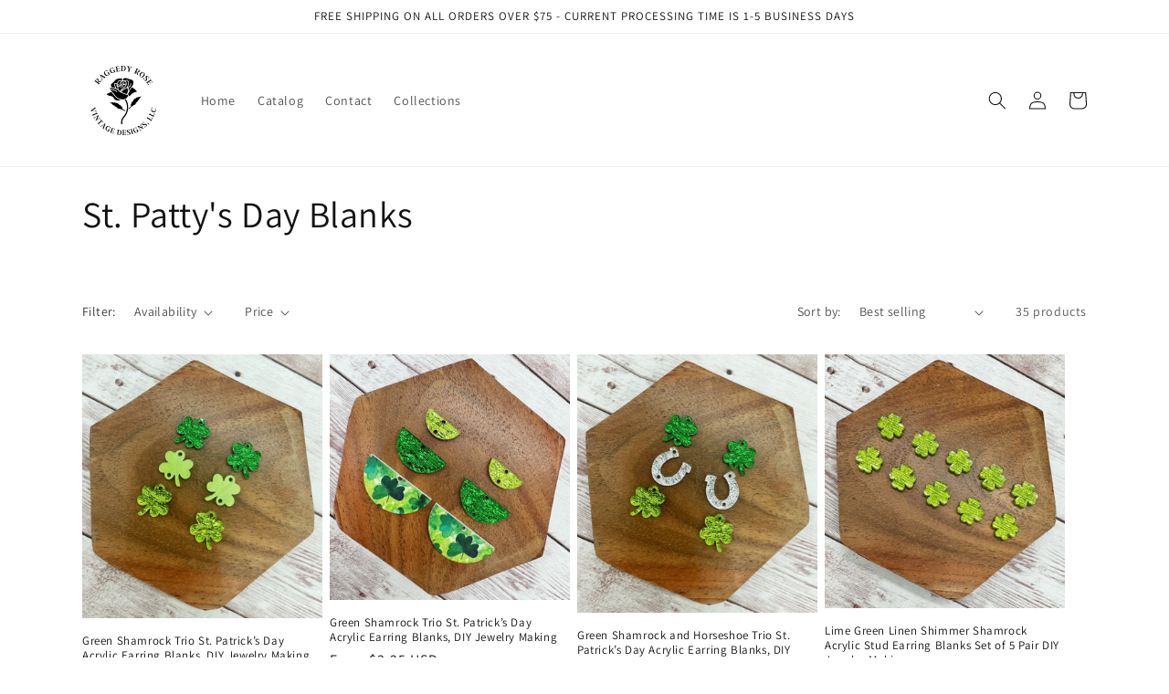

--- FILE ---
content_type: text/html; charset=utf-8
request_url: https://raggedyrosevintagedesigns.com/collections/st-patty-39-s-day-blanks
body_size: 28996
content:
<!doctype html>
<html class="no-js" lang="en">
  <head>
    <meta charset="utf-8">
    <meta http-equiv="X-UA-Compatible" content="IE=edge">
    <meta name="viewport" content="width=device-width,initial-scale=1">
    <meta name="theme-color" content="">
    <link rel="canonical" href="https://raggedyrosevintagedesigns.com/collections/st-patty-39-s-day-blanks">
    <link rel="preconnect" href="https://cdn.shopify.com" crossorigin><link rel="preconnect" href="https://fonts.shopifycdn.com" crossorigin><title>
      St. Patty&#39;s Day Blanks
 &ndash; RaggedyRoseVintageDesigns</title>

    

    

<meta property="og:site_name" content="RaggedyRoseVintageDesigns">
<meta property="og:url" content="https://raggedyrosevintagedesigns.com/collections/st-patty-39-s-day-blanks">
<meta property="og:title" content="St. Patty&#39;s Day Blanks">
<meta property="og:type" content="website">
<meta property="og:description" content="RaggedyRoseVintageDesigns"><meta name="twitter:card" content="summary_large_image">
<meta name="twitter:title" content="St. Patty&#39;s Day Blanks">
<meta name="twitter:description" content="RaggedyRoseVintageDesigns">


    <script src="//raggedyrosevintagedesigns.com/cdn/shop/t/1/assets/global.js?v=149496944046504657681672411883" defer="defer"></script>
    <script>window.performance && window.performance.mark && window.performance.mark('shopify.content_for_header.start');</script><meta id="shopify-digital-wallet" name="shopify-digital-wallet" content="/69852496172/digital_wallets/dialog">
<meta name="shopify-checkout-api-token" content="cf52f06e26ecf963166961f44f304082">
<meta id="in-context-paypal-metadata" data-shop-id="69852496172" data-venmo-supported="false" data-environment="production" data-locale="en_US" data-paypal-v4="true" data-currency="USD">
<link rel="alternate" type="application/atom+xml" title="Feed" href="/collections/st-patty-39-s-day-blanks.atom" />
<link rel="next" href="/collections/st-patty-39-s-day-blanks?page=2">
<link rel="alternate" type="application/json+oembed" href="https://raggedyrosevintagedesigns.com/collections/st-patty-39-s-day-blanks.oembed">
<script async="async" src="/checkouts/internal/preloads.js?locale=en-US"></script>
<link rel="preconnect" href="https://shop.app" crossorigin="anonymous">
<script async="async" src="https://shop.app/checkouts/internal/preloads.js?locale=en-US&shop_id=69852496172" crossorigin="anonymous"></script>
<script id="apple-pay-shop-capabilities" type="application/json">{"shopId":69852496172,"countryCode":"US","currencyCode":"USD","merchantCapabilities":["supports3DS"],"merchantId":"gid:\/\/shopify\/Shop\/69852496172","merchantName":"RaggedyRoseVintageDesigns","requiredBillingContactFields":["postalAddress","email"],"requiredShippingContactFields":["postalAddress","email"],"shippingType":"shipping","supportedNetworks":["visa","masterCard","amex","discover","elo","jcb"],"total":{"type":"pending","label":"RaggedyRoseVintageDesigns","amount":"1.00"},"shopifyPaymentsEnabled":true,"supportsSubscriptions":true}</script>
<script id="shopify-features" type="application/json">{"accessToken":"cf52f06e26ecf963166961f44f304082","betas":["rich-media-storefront-analytics"],"domain":"raggedyrosevintagedesigns.com","predictiveSearch":true,"shopId":69852496172,"locale":"en"}</script>
<script>var Shopify = Shopify || {};
Shopify.shop = "raggedyrosevintagedesigns.myshopify.com";
Shopify.locale = "en";
Shopify.currency = {"active":"USD","rate":"1.0"};
Shopify.country = "US";
Shopify.theme = {"name":"Dawn","id":140583305516,"schema_name":"Dawn","schema_version":"7.0.1","theme_store_id":887,"role":"main"};
Shopify.theme.handle = "null";
Shopify.theme.style = {"id":null,"handle":null};
Shopify.cdnHost = "raggedyrosevintagedesigns.com/cdn";
Shopify.routes = Shopify.routes || {};
Shopify.routes.root = "/";</script>
<script type="module">!function(o){(o.Shopify=o.Shopify||{}).modules=!0}(window);</script>
<script>!function(o){function n(){var o=[];function n(){o.push(Array.prototype.slice.apply(arguments))}return n.q=o,n}var t=o.Shopify=o.Shopify||{};t.loadFeatures=n(),t.autoloadFeatures=n()}(window);</script>
<script>
  window.ShopifyPay = window.ShopifyPay || {};
  window.ShopifyPay.apiHost = "shop.app\/pay";
  window.ShopifyPay.redirectState = null;
</script>
<script id="shop-js-analytics" type="application/json">{"pageType":"collection"}</script>
<script defer="defer" async type="module" src="//raggedyrosevintagedesigns.com/cdn/shopifycloud/shop-js/modules/v2/client.init-shop-cart-sync_IZsNAliE.en.esm.js"></script>
<script defer="defer" async type="module" src="//raggedyrosevintagedesigns.com/cdn/shopifycloud/shop-js/modules/v2/chunk.common_0OUaOowp.esm.js"></script>
<script type="module">
  await import("//raggedyrosevintagedesigns.com/cdn/shopifycloud/shop-js/modules/v2/client.init-shop-cart-sync_IZsNAliE.en.esm.js");
await import("//raggedyrosevintagedesigns.com/cdn/shopifycloud/shop-js/modules/v2/chunk.common_0OUaOowp.esm.js");

  window.Shopify.SignInWithShop?.initShopCartSync?.({"fedCMEnabled":true,"windoidEnabled":true});

</script>
<script>
  window.Shopify = window.Shopify || {};
  if (!window.Shopify.featureAssets) window.Shopify.featureAssets = {};
  window.Shopify.featureAssets['shop-js'] = {"shop-cart-sync":["modules/v2/client.shop-cart-sync_DLOhI_0X.en.esm.js","modules/v2/chunk.common_0OUaOowp.esm.js"],"init-fed-cm":["modules/v2/client.init-fed-cm_C6YtU0w6.en.esm.js","modules/v2/chunk.common_0OUaOowp.esm.js"],"shop-button":["modules/v2/client.shop-button_BCMx7GTG.en.esm.js","modules/v2/chunk.common_0OUaOowp.esm.js"],"shop-cash-offers":["modules/v2/client.shop-cash-offers_BT26qb5j.en.esm.js","modules/v2/chunk.common_0OUaOowp.esm.js","modules/v2/chunk.modal_CGo_dVj3.esm.js"],"init-windoid":["modules/v2/client.init-windoid_B9PkRMql.en.esm.js","modules/v2/chunk.common_0OUaOowp.esm.js"],"init-shop-email-lookup-coordinator":["modules/v2/client.init-shop-email-lookup-coordinator_DZkqjsbU.en.esm.js","modules/v2/chunk.common_0OUaOowp.esm.js"],"shop-toast-manager":["modules/v2/client.shop-toast-manager_Di2EnuM7.en.esm.js","modules/v2/chunk.common_0OUaOowp.esm.js"],"shop-login-button":["modules/v2/client.shop-login-button_BtqW_SIO.en.esm.js","modules/v2/chunk.common_0OUaOowp.esm.js","modules/v2/chunk.modal_CGo_dVj3.esm.js"],"avatar":["modules/v2/client.avatar_BTnouDA3.en.esm.js"],"pay-button":["modules/v2/client.pay-button_CWa-C9R1.en.esm.js","modules/v2/chunk.common_0OUaOowp.esm.js"],"init-shop-cart-sync":["modules/v2/client.init-shop-cart-sync_IZsNAliE.en.esm.js","modules/v2/chunk.common_0OUaOowp.esm.js"],"init-customer-accounts":["modules/v2/client.init-customer-accounts_DenGwJTU.en.esm.js","modules/v2/client.shop-login-button_BtqW_SIO.en.esm.js","modules/v2/chunk.common_0OUaOowp.esm.js","modules/v2/chunk.modal_CGo_dVj3.esm.js"],"init-shop-for-new-customer-accounts":["modules/v2/client.init-shop-for-new-customer-accounts_JdHXxpS9.en.esm.js","modules/v2/client.shop-login-button_BtqW_SIO.en.esm.js","modules/v2/chunk.common_0OUaOowp.esm.js","modules/v2/chunk.modal_CGo_dVj3.esm.js"],"init-customer-accounts-sign-up":["modules/v2/client.init-customer-accounts-sign-up_D6__K_p8.en.esm.js","modules/v2/client.shop-login-button_BtqW_SIO.en.esm.js","modules/v2/chunk.common_0OUaOowp.esm.js","modules/v2/chunk.modal_CGo_dVj3.esm.js"],"checkout-modal":["modules/v2/client.checkout-modal_C_ZQDY6s.en.esm.js","modules/v2/chunk.common_0OUaOowp.esm.js","modules/v2/chunk.modal_CGo_dVj3.esm.js"],"shop-follow-button":["modules/v2/client.shop-follow-button_XetIsj8l.en.esm.js","modules/v2/chunk.common_0OUaOowp.esm.js","modules/v2/chunk.modal_CGo_dVj3.esm.js"],"lead-capture":["modules/v2/client.lead-capture_DvA72MRN.en.esm.js","modules/v2/chunk.common_0OUaOowp.esm.js","modules/v2/chunk.modal_CGo_dVj3.esm.js"],"shop-login":["modules/v2/client.shop-login_ClXNxyh6.en.esm.js","modules/v2/chunk.common_0OUaOowp.esm.js","modules/v2/chunk.modal_CGo_dVj3.esm.js"],"payment-terms":["modules/v2/client.payment-terms_CNlwjfZz.en.esm.js","modules/v2/chunk.common_0OUaOowp.esm.js","modules/v2/chunk.modal_CGo_dVj3.esm.js"]};
</script>
<script id="__st">var __st={"a":69852496172,"offset":-28800,"reqid":"23480ef8-a094-443b-8152-337d5c51b84e-1768541413","pageurl":"raggedyrosevintagedesigns.com\/collections\/st-patty-39-s-day-blanks","u":"4dcd34c3b283","p":"collection","rtyp":"collection","rid":439792664876};</script>
<script>window.ShopifyPaypalV4VisibilityTracking = true;</script>
<script id="captcha-bootstrap">!function(){'use strict';const t='contact',e='account',n='new_comment',o=[[t,t],['blogs',n],['comments',n],[t,'customer']],c=[[e,'customer_login'],[e,'guest_login'],[e,'recover_customer_password'],[e,'create_customer']],r=t=>t.map((([t,e])=>`form[action*='/${t}']:not([data-nocaptcha='true']) input[name='form_type'][value='${e}']`)).join(','),a=t=>()=>t?[...document.querySelectorAll(t)].map((t=>t.form)):[];function s(){const t=[...o],e=r(t);return a(e)}const i='password',u='form_key',d=['recaptcha-v3-token','g-recaptcha-response','h-captcha-response',i],f=()=>{try{return window.sessionStorage}catch{return}},m='__shopify_v',_=t=>t.elements[u];function p(t,e,n=!1){try{const o=window.sessionStorage,c=JSON.parse(o.getItem(e)),{data:r}=function(t){const{data:e,action:n}=t;return t[m]||n?{data:e,action:n}:{data:t,action:n}}(c);for(const[e,n]of Object.entries(r))t.elements[e]&&(t.elements[e].value=n);n&&o.removeItem(e)}catch(o){console.error('form repopulation failed',{error:o})}}const l='form_type',E='cptcha';function T(t){t.dataset[E]=!0}const w=window,h=w.document,L='Shopify',v='ce_forms',y='captcha';let A=!1;((t,e)=>{const n=(g='f06e6c50-85a8-45c8-87d0-21a2b65856fe',I='https://cdn.shopify.com/shopifycloud/storefront-forms-hcaptcha/ce_storefront_forms_captcha_hcaptcha.v1.5.2.iife.js',D={infoText:'Protected by hCaptcha',privacyText:'Privacy',termsText:'Terms'},(t,e,n)=>{const o=w[L][v],c=o.bindForm;if(c)return c(t,g,e,D).then(n);var r;o.q.push([[t,g,e,D],n]),r=I,A||(h.body.append(Object.assign(h.createElement('script'),{id:'captcha-provider',async:!0,src:r})),A=!0)});var g,I,D;w[L]=w[L]||{},w[L][v]=w[L][v]||{},w[L][v].q=[],w[L][y]=w[L][y]||{},w[L][y].protect=function(t,e){n(t,void 0,e),T(t)},Object.freeze(w[L][y]),function(t,e,n,w,h,L){const[v,y,A,g]=function(t,e,n){const i=e?o:[],u=t?c:[],d=[...i,...u],f=r(d),m=r(i),_=r(d.filter((([t,e])=>n.includes(e))));return[a(f),a(m),a(_),s()]}(w,h,L),I=t=>{const e=t.target;return e instanceof HTMLFormElement?e:e&&e.form},D=t=>v().includes(t);t.addEventListener('submit',(t=>{const e=I(t);if(!e)return;const n=D(e)&&!e.dataset.hcaptchaBound&&!e.dataset.recaptchaBound,o=_(e),c=g().includes(e)&&(!o||!o.value);(n||c)&&t.preventDefault(),c&&!n&&(function(t){try{if(!f())return;!function(t){const e=f();if(!e)return;const n=_(t);if(!n)return;const o=n.value;o&&e.removeItem(o)}(t);const e=Array.from(Array(32),(()=>Math.random().toString(36)[2])).join('');!function(t,e){_(t)||t.append(Object.assign(document.createElement('input'),{type:'hidden',name:u})),t.elements[u].value=e}(t,e),function(t,e){const n=f();if(!n)return;const o=[...t.querySelectorAll(`input[type='${i}']`)].map((({name:t})=>t)),c=[...d,...o],r={};for(const[a,s]of new FormData(t).entries())c.includes(a)||(r[a]=s);n.setItem(e,JSON.stringify({[m]:1,action:t.action,data:r}))}(t,e)}catch(e){console.error('failed to persist form',e)}}(e),e.submit())}));const S=(t,e)=>{t&&!t.dataset[E]&&(n(t,e.some((e=>e===t))),T(t))};for(const o of['focusin','change'])t.addEventListener(o,(t=>{const e=I(t);D(e)&&S(e,y())}));const B=e.get('form_key'),M=e.get(l),P=B&&M;t.addEventListener('DOMContentLoaded',(()=>{const t=y();if(P)for(const e of t)e.elements[l].value===M&&p(e,B);[...new Set([...A(),...v().filter((t=>'true'===t.dataset.shopifyCaptcha))])].forEach((e=>S(e,t)))}))}(h,new URLSearchParams(w.location.search),n,t,e,['guest_login'])})(!0,!0)}();</script>
<script integrity="sha256-4kQ18oKyAcykRKYeNunJcIwy7WH5gtpwJnB7kiuLZ1E=" data-source-attribution="shopify.loadfeatures" defer="defer" src="//raggedyrosevintagedesigns.com/cdn/shopifycloud/storefront/assets/storefront/load_feature-a0a9edcb.js" crossorigin="anonymous"></script>
<script crossorigin="anonymous" defer="defer" src="//raggedyrosevintagedesigns.com/cdn/shopifycloud/storefront/assets/shopify_pay/storefront-65b4c6d7.js?v=20250812"></script>
<script data-source-attribution="shopify.dynamic_checkout.dynamic.init">var Shopify=Shopify||{};Shopify.PaymentButton=Shopify.PaymentButton||{isStorefrontPortableWallets:!0,init:function(){window.Shopify.PaymentButton.init=function(){};var t=document.createElement("script");t.src="https://raggedyrosevintagedesigns.com/cdn/shopifycloud/portable-wallets/latest/portable-wallets.en.js",t.type="module",document.head.appendChild(t)}};
</script>
<script data-source-attribution="shopify.dynamic_checkout.buyer_consent">
  function portableWalletsHideBuyerConsent(e){var t=document.getElementById("shopify-buyer-consent"),n=document.getElementById("shopify-subscription-policy-button");t&&n&&(t.classList.add("hidden"),t.setAttribute("aria-hidden","true"),n.removeEventListener("click",e))}function portableWalletsShowBuyerConsent(e){var t=document.getElementById("shopify-buyer-consent"),n=document.getElementById("shopify-subscription-policy-button");t&&n&&(t.classList.remove("hidden"),t.removeAttribute("aria-hidden"),n.addEventListener("click",e))}window.Shopify?.PaymentButton&&(window.Shopify.PaymentButton.hideBuyerConsent=portableWalletsHideBuyerConsent,window.Shopify.PaymentButton.showBuyerConsent=portableWalletsShowBuyerConsent);
</script>
<script data-source-attribution="shopify.dynamic_checkout.cart.bootstrap">document.addEventListener("DOMContentLoaded",(function(){function t(){return document.querySelector("shopify-accelerated-checkout-cart, shopify-accelerated-checkout")}if(t())Shopify.PaymentButton.init();else{new MutationObserver((function(e,n){t()&&(Shopify.PaymentButton.init(),n.disconnect())})).observe(document.body,{childList:!0,subtree:!0})}}));
</script>
<link id="shopify-accelerated-checkout-styles" rel="stylesheet" media="screen" href="https://raggedyrosevintagedesigns.com/cdn/shopifycloud/portable-wallets/latest/accelerated-checkout-backwards-compat.css" crossorigin="anonymous">
<style id="shopify-accelerated-checkout-cart">
        #shopify-buyer-consent {
  margin-top: 1em;
  display: inline-block;
  width: 100%;
}

#shopify-buyer-consent.hidden {
  display: none;
}

#shopify-subscription-policy-button {
  background: none;
  border: none;
  padding: 0;
  text-decoration: underline;
  font-size: inherit;
  cursor: pointer;
}

#shopify-subscription-policy-button::before {
  box-shadow: none;
}

      </style>
<script id="sections-script" data-sections="header,footer" defer="defer" src="//raggedyrosevintagedesigns.com/cdn/shop/t/1/compiled_assets/scripts.js?30"></script>
<script>window.performance && window.performance.mark && window.performance.mark('shopify.content_for_header.end');</script>


    <style data-shopify>
      @font-face {
  font-family: Assistant;
  font-weight: 400;
  font-style: normal;
  font-display: swap;
  src: url("//raggedyrosevintagedesigns.com/cdn/fonts/assistant/assistant_n4.9120912a469cad1cc292572851508ca49d12e768.woff2") format("woff2"),
       url("//raggedyrosevintagedesigns.com/cdn/fonts/assistant/assistant_n4.6e9875ce64e0fefcd3f4446b7ec9036b3ddd2985.woff") format("woff");
}

      @font-face {
  font-family: Assistant;
  font-weight: 700;
  font-style: normal;
  font-display: swap;
  src: url("//raggedyrosevintagedesigns.com/cdn/fonts/assistant/assistant_n7.bf44452348ec8b8efa3aa3068825305886b1c83c.woff2") format("woff2"),
       url("//raggedyrosevintagedesigns.com/cdn/fonts/assistant/assistant_n7.0c887fee83f6b3bda822f1150b912c72da0f7b64.woff") format("woff");
}

      
      
      @font-face {
  font-family: Assistant;
  font-weight: 400;
  font-style: normal;
  font-display: swap;
  src: url("//raggedyrosevintagedesigns.com/cdn/fonts/assistant/assistant_n4.9120912a469cad1cc292572851508ca49d12e768.woff2") format("woff2"),
       url("//raggedyrosevintagedesigns.com/cdn/fonts/assistant/assistant_n4.6e9875ce64e0fefcd3f4446b7ec9036b3ddd2985.woff") format("woff");
}


      :root {
        --font-body-family: Assistant, sans-serif;
        --font-body-style: normal;
        --font-body-weight: 400;
        --font-body-weight-bold: 700;

        --font-heading-family: Assistant, sans-serif;
        --font-heading-style: normal;
        --font-heading-weight: 400;

        --font-body-scale: 1.0;
        --font-heading-scale: 1.0;

        --color-base-text: 18, 18, 18;
        --color-shadow: 18, 18, 18;
        --color-base-background-1: 255, 255, 255;
        --color-base-background-2: 243, 243, 243;
        --color-base-solid-button-labels: 255, 255, 255;
        --color-base-outline-button-labels: 18, 18, 18;
        --color-base-accent-1: 18, 18, 18;
        --color-base-accent-2: 51, 79, 180;
        --payment-terms-background-color: #ffffff;

        --gradient-base-background-1: #ffffff;
        --gradient-base-background-2: #f3f3f3;
        --gradient-base-accent-1: #121212;
        --gradient-base-accent-2: #334fb4;

        --media-padding: px;
        --media-border-opacity: 0.05;
        --media-border-width: 1px;
        --media-radius: 0px;
        --media-shadow-opacity: 0.0;
        --media-shadow-horizontal-offset: 0px;
        --media-shadow-vertical-offset: 4px;
        --media-shadow-blur-radius: 5px;
        --media-shadow-visible: 0;

        --page-width: 120rem;
        --page-width-margin: 0rem;

        --product-card-image-padding: 0.0rem;
        --product-card-corner-radius: 0.0rem;
        --product-card-text-alignment: left;
        --product-card-border-width: 0.0rem;
        --product-card-border-opacity: 0.1;
        --product-card-shadow-opacity: 0.0;
        --product-card-shadow-visible: 0;
        --product-card-shadow-horizontal-offset: 0.0rem;
        --product-card-shadow-vertical-offset: 0.4rem;
        --product-card-shadow-blur-radius: 0.5rem;

        --collection-card-image-padding: 0.0rem;
        --collection-card-corner-radius: 0.0rem;
        --collection-card-text-alignment: left;
        --collection-card-border-width: 0.0rem;
        --collection-card-border-opacity: 0.1;
        --collection-card-shadow-opacity: 0.0;
        --collection-card-shadow-visible: 0;
        --collection-card-shadow-horizontal-offset: 0.0rem;
        --collection-card-shadow-vertical-offset: 0.4rem;
        --collection-card-shadow-blur-radius: 0.5rem;

        --blog-card-image-padding: 0.0rem;
        --blog-card-corner-radius: 0.0rem;
        --blog-card-text-alignment: left;
        --blog-card-border-width: 0.0rem;
        --blog-card-border-opacity: 0.1;
        --blog-card-shadow-opacity: 0.0;
        --blog-card-shadow-visible: 0;
        --blog-card-shadow-horizontal-offset: 0.0rem;
        --blog-card-shadow-vertical-offset: 0.4rem;
        --blog-card-shadow-blur-radius: 0.5rem;

        --badge-corner-radius: 4.0rem;

        --popup-border-width: 1px;
        --popup-border-opacity: 0.1;
        --popup-corner-radius: 0px;
        --popup-shadow-opacity: 0.0;
        --popup-shadow-horizontal-offset: 0px;
        --popup-shadow-vertical-offset: 4px;
        --popup-shadow-blur-radius: 5px;

        --drawer-border-width: 1px;
        --drawer-border-opacity: 0.1;
        --drawer-shadow-opacity: 0.0;
        --drawer-shadow-horizontal-offset: 0px;
        --drawer-shadow-vertical-offset: 4px;
        --drawer-shadow-blur-radius: 5px;

        --spacing-sections-desktop: 0px;
        --spacing-sections-mobile: 0px;

        --grid-desktop-vertical-spacing: 8px;
        --grid-desktop-horizontal-spacing: 8px;
        --grid-mobile-vertical-spacing: 4px;
        --grid-mobile-horizontal-spacing: 4px;

        --text-boxes-border-opacity: 0.1;
        --text-boxes-border-width: 0px;
        --text-boxes-radius: 0px;
        --text-boxes-shadow-opacity: 0.0;
        --text-boxes-shadow-visible: 0;
        --text-boxes-shadow-horizontal-offset: 0px;
        --text-boxes-shadow-vertical-offset: 4px;
        --text-boxes-shadow-blur-radius: 5px;

        --buttons-radius: 0px;
        --buttons-radius-outset: 0px;
        --buttons-border-width: 1px;
        --buttons-border-opacity: 1.0;
        --buttons-shadow-opacity: 0.0;
        --buttons-shadow-visible: 0;
        --buttons-shadow-horizontal-offset: 0px;
        --buttons-shadow-vertical-offset: 4px;
        --buttons-shadow-blur-radius: 5px;
        --buttons-border-offset: 0px;

        --inputs-radius: 0px;
        --inputs-border-width: 1px;
        --inputs-border-opacity: 0.55;
        --inputs-shadow-opacity: 0.0;
        --inputs-shadow-horizontal-offset: 0px;
        --inputs-margin-offset: 0px;
        --inputs-shadow-vertical-offset: 4px;
        --inputs-shadow-blur-radius: 5px;
        --inputs-radius-outset: 0px;

        --variant-pills-radius: 40px;
        --variant-pills-border-width: 1px;
        --variant-pills-border-opacity: 0.55;
        --variant-pills-shadow-opacity: 0.0;
        --variant-pills-shadow-horizontal-offset: 0px;
        --variant-pills-shadow-vertical-offset: 4px;
        --variant-pills-shadow-blur-radius: 5px;
      }

      *,
      *::before,
      *::after {
        box-sizing: inherit;
      }

      html {
        box-sizing: border-box;
        font-size: calc(var(--font-body-scale) * 62.5%);
        height: 100%;
      }

      body {
        display: grid;
        grid-template-rows: auto auto 1fr auto;
        grid-template-columns: 100%;
        min-height: 100%;
        margin: 0;
        font-size: 1.5rem;
        letter-spacing: 0.06rem;
        line-height: calc(1 + 0.8 / var(--font-body-scale));
        font-family: var(--font-body-family);
        font-style: var(--font-body-style);
        font-weight: var(--font-body-weight);
      }

      @media screen and (min-width: 750px) {
        body {
          font-size: 1.6rem;
        }
      }
    </style>

    <link href="//raggedyrosevintagedesigns.com/cdn/shop/t/1/assets/base.css?v=88290808517547527771672411901" rel="stylesheet" type="text/css" media="all" />
<link rel="preload" as="font" href="//raggedyrosevintagedesigns.com/cdn/fonts/assistant/assistant_n4.9120912a469cad1cc292572851508ca49d12e768.woff2" type="font/woff2" crossorigin><link rel="preload" as="font" href="//raggedyrosevintagedesigns.com/cdn/fonts/assistant/assistant_n4.9120912a469cad1cc292572851508ca49d12e768.woff2" type="font/woff2" crossorigin><link rel="stylesheet" href="//raggedyrosevintagedesigns.com/cdn/shop/t/1/assets/component-predictive-search.css?v=83512081251802922551672411878" media="print" onload="this.media='all'"><script>document.documentElement.className = document.documentElement.className.replace('no-js', 'js');
    if (Shopify.designMode) {
      document.documentElement.classList.add('shopify-design-mode');
    }
    </script>
  <link href="https://monorail-edge.shopifysvc.com" rel="dns-prefetch">
<script>(function(){if ("sendBeacon" in navigator && "performance" in window) {try {var session_token_from_headers = performance.getEntriesByType('navigation')[0].serverTiming.find(x => x.name == '_s').description;} catch {var session_token_from_headers = undefined;}var session_cookie_matches = document.cookie.match(/_shopify_s=([^;]*)/);var session_token_from_cookie = session_cookie_matches && session_cookie_matches.length === 2 ? session_cookie_matches[1] : "";var session_token = session_token_from_headers || session_token_from_cookie || "";function handle_abandonment_event(e) {var entries = performance.getEntries().filter(function(entry) {return /monorail-edge.shopifysvc.com/.test(entry.name);});if (!window.abandonment_tracked && entries.length === 0) {window.abandonment_tracked = true;var currentMs = Date.now();var navigation_start = performance.timing.navigationStart;var payload = {shop_id: 69852496172,url: window.location.href,navigation_start,duration: currentMs - navigation_start,session_token,page_type: "collection"};window.navigator.sendBeacon("https://monorail-edge.shopifysvc.com/v1/produce", JSON.stringify({schema_id: "online_store_buyer_site_abandonment/1.1",payload: payload,metadata: {event_created_at_ms: currentMs,event_sent_at_ms: currentMs}}));}}window.addEventListener('pagehide', handle_abandonment_event);}}());</script>
<script id="web-pixels-manager-setup">(function e(e,d,r,n,o){if(void 0===o&&(o={}),!Boolean(null===(a=null===(i=window.Shopify)||void 0===i?void 0:i.analytics)||void 0===a?void 0:a.replayQueue)){var i,a;window.Shopify=window.Shopify||{};var t=window.Shopify;t.analytics=t.analytics||{};var s=t.analytics;s.replayQueue=[],s.publish=function(e,d,r){return s.replayQueue.push([e,d,r]),!0};try{self.performance.mark("wpm:start")}catch(e){}var l=function(){var e={modern:/Edge?\/(1{2}[4-9]|1[2-9]\d|[2-9]\d{2}|\d{4,})\.\d+(\.\d+|)|Firefox\/(1{2}[4-9]|1[2-9]\d|[2-9]\d{2}|\d{4,})\.\d+(\.\d+|)|Chrom(ium|e)\/(9{2}|\d{3,})\.\d+(\.\d+|)|(Maci|X1{2}).+ Version\/(15\.\d+|(1[6-9]|[2-9]\d|\d{3,})\.\d+)([,.]\d+|)( \(\w+\)|)( Mobile\/\w+|) Safari\/|Chrome.+OPR\/(9{2}|\d{3,})\.\d+\.\d+|(CPU[ +]OS|iPhone[ +]OS|CPU[ +]iPhone|CPU IPhone OS|CPU iPad OS)[ +]+(15[._]\d+|(1[6-9]|[2-9]\d|\d{3,})[._]\d+)([._]\d+|)|Android:?[ /-](13[3-9]|1[4-9]\d|[2-9]\d{2}|\d{4,})(\.\d+|)(\.\d+|)|Android.+Firefox\/(13[5-9]|1[4-9]\d|[2-9]\d{2}|\d{4,})\.\d+(\.\d+|)|Android.+Chrom(ium|e)\/(13[3-9]|1[4-9]\d|[2-9]\d{2}|\d{4,})\.\d+(\.\d+|)|SamsungBrowser\/([2-9]\d|\d{3,})\.\d+/,legacy:/Edge?\/(1[6-9]|[2-9]\d|\d{3,})\.\d+(\.\d+|)|Firefox\/(5[4-9]|[6-9]\d|\d{3,})\.\d+(\.\d+|)|Chrom(ium|e)\/(5[1-9]|[6-9]\d|\d{3,})\.\d+(\.\d+|)([\d.]+$|.*Safari\/(?![\d.]+ Edge\/[\d.]+$))|(Maci|X1{2}).+ Version\/(10\.\d+|(1[1-9]|[2-9]\d|\d{3,})\.\d+)([,.]\d+|)( \(\w+\)|)( Mobile\/\w+|) Safari\/|Chrome.+OPR\/(3[89]|[4-9]\d|\d{3,})\.\d+\.\d+|(CPU[ +]OS|iPhone[ +]OS|CPU[ +]iPhone|CPU IPhone OS|CPU iPad OS)[ +]+(10[._]\d+|(1[1-9]|[2-9]\d|\d{3,})[._]\d+)([._]\d+|)|Android:?[ /-](13[3-9]|1[4-9]\d|[2-9]\d{2}|\d{4,})(\.\d+|)(\.\d+|)|Mobile Safari.+OPR\/([89]\d|\d{3,})\.\d+\.\d+|Android.+Firefox\/(13[5-9]|1[4-9]\d|[2-9]\d{2}|\d{4,})\.\d+(\.\d+|)|Android.+Chrom(ium|e)\/(13[3-9]|1[4-9]\d|[2-9]\d{2}|\d{4,})\.\d+(\.\d+|)|Android.+(UC? ?Browser|UCWEB|U3)[ /]?(15\.([5-9]|\d{2,})|(1[6-9]|[2-9]\d|\d{3,})\.\d+)\.\d+|SamsungBrowser\/(5\.\d+|([6-9]|\d{2,})\.\d+)|Android.+MQ{2}Browser\/(14(\.(9|\d{2,})|)|(1[5-9]|[2-9]\d|\d{3,})(\.\d+|))(\.\d+|)|K[Aa][Ii]OS\/(3\.\d+|([4-9]|\d{2,})\.\d+)(\.\d+|)/},d=e.modern,r=e.legacy,n=navigator.userAgent;return n.match(d)?"modern":n.match(r)?"legacy":"unknown"}(),u="modern"===l?"modern":"legacy",c=(null!=n?n:{modern:"",legacy:""})[u],f=function(e){return[e.baseUrl,"/wpm","/b",e.hashVersion,"modern"===e.buildTarget?"m":"l",".js"].join("")}({baseUrl:d,hashVersion:r,buildTarget:u}),m=function(e){var d=e.version,r=e.bundleTarget,n=e.surface,o=e.pageUrl,i=e.monorailEndpoint;return{emit:function(e){var a=e.status,t=e.errorMsg,s=(new Date).getTime(),l=JSON.stringify({metadata:{event_sent_at_ms:s},events:[{schema_id:"web_pixels_manager_load/3.1",payload:{version:d,bundle_target:r,page_url:o,status:a,surface:n,error_msg:t},metadata:{event_created_at_ms:s}}]});if(!i)return console&&console.warn&&console.warn("[Web Pixels Manager] No Monorail endpoint provided, skipping logging."),!1;try{return self.navigator.sendBeacon.bind(self.navigator)(i,l)}catch(e){}var u=new XMLHttpRequest;try{return u.open("POST",i,!0),u.setRequestHeader("Content-Type","text/plain"),u.send(l),!0}catch(e){return console&&console.warn&&console.warn("[Web Pixels Manager] Got an unhandled error while logging to Monorail."),!1}}}}({version:r,bundleTarget:l,surface:e.surface,pageUrl:self.location.href,monorailEndpoint:e.monorailEndpoint});try{o.browserTarget=l,function(e){var d=e.src,r=e.async,n=void 0===r||r,o=e.onload,i=e.onerror,a=e.sri,t=e.scriptDataAttributes,s=void 0===t?{}:t,l=document.createElement("script"),u=document.querySelector("head"),c=document.querySelector("body");if(l.async=n,l.src=d,a&&(l.integrity=a,l.crossOrigin="anonymous"),s)for(var f in s)if(Object.prototype.hasOwnProperty.call(s,f))try{l.dataset[f]=s[f]}catch(e){}if(o&&l.addEventListener("load",o),i&&l.addEventListener("error",i),u)u.appendChild(l);else{if(!c)throw new Error("Did not find a head or body element to append the script");c.appendChild(l)}}({src:f,async:!0,onload:function(){if(!function(){var e,d;return Boolean(null===(d=null===(e=window.Shopify)||void 0===e?void 0:e.analytics)||void 0===d?void 0:d.initialized)}()){var d=window.webPixelsManager.init(e)||void 0;if(d){var r=window.Shopify.analytics;r.replayQueue.forEach((function(e){var r=e[0],n=e[1],o=e[2];d.publishCustomEvent(r,n,o)})),r.replayQueue=[],r.publish=d.publishCustomEvent,r.visitor=d.visitor,r.initialized=!0}}},onerror:function(){return m.emit({status:"failed",errorMsg:"".concat(f," has failed to load")})},sri:function(e){var d=/^sha384-[A-Za-z0-9+/=]+$/;return"string"==typeof e&&d.test(e)}(c)?c:"",scriptDataAttributes:o}),m.emit({status:"loading"})}catch(e){m.emit({status:"failed",errorMsg:(null==e?void 0:e.message)||"Unknown error"})}}})({shopId: 69852496172,storefrontBaseUrl: "https://raggedyrosevintagedesigns.com",extensionsBaseUrl: "https://extensions.shopifycdn.com/cdn/shopifycloud/web-pixels-manager",monorailEndpoint: "https://monorail-edge.shopifysvc.com/unstable/produce_batch",surface: "storefront-renderer",enabledBetaFlags: ["2dca8a86"],webPixelsConfigList: [{"id":"shopify-app-pixel","configuration":"{}","eventPayloadVersion":"v1","runtimeContext":"STRICT","scriptVersion":"0450","apiClientId":"shopify-pixel","type":"APP","privacyPurposes":["ANALYTICS","MARKETING"]},{"id":"shopify-custom-pixel","eventPayloadVersion":"v1","runtimeContext":"LAX","scriptVersion":"0450","apiClientId":"shopify-pixel","type":"CUSTOM","privacyPurposes":["ANALYTICS","MARKETING"]}],isMerchantRequest: false,initData: {"shop":{"name":"RaggedyRoseVintageDesigns","paymentSettings":{"currencyCode":"USD"},"myshopifyDomain":"raggedyrosevintagedesigns.myshopify.com","countryCode":"US","storefrontUrl":"https:\/\/raggedyrosevintagedesigns.com"},"customer":null,"cart":null,"checkout":null,"productVariants":[],"purchasingCompany":null},},"https://raggedyrosevintagedesigns.com/cdn","fcfee988w5aeb613cpc8e4bc33m6693e112",{"modern":"","legacy":""},{"shopId":"69852496172","storefrontBaseUrl":"https:\/\/raggedyrosevintagedesigns.com","extensionBaseUrl":"https:\/\/extensions.shopifycdn.com\/cdn\/shopifycloud\/web-pixels-manager","surface":"storefront-renderer","enabledBetaFlags":"[\"2dca8a86\"]","isMerchantRequest":"false","hashVersion":"fcfee988w5aeb613cpc8e4bc33m6693e112","publish":"custom","events":"[[\"page_viewed\",{}],[\"collection_viewed\",{\"collection\":{\"id\":\"439792664876\",\"title\":\"St. Patty's Day Blanks\",\"productVariants\":[{\"price\":{\"amount\":3.25,\"currencyCode\":\"USD\"},\"product\":{\"title\":\"Green Shamrock Trio St. Patrick’s Day Acrylic Earring Blanks, DIY Jewelry Making\",\"vendor\":\"RaggedyRoseVintageDesigns\",\"id\":\"8930445164844\",\"untranslatedTitle\":\"Green Shamrock Trio St. Patrick’s Day Acrylic Earring Blanks, DIY Jewelry Making\",\"url\":\"\/products\/green-shamrock-trio-st-patricks-day-11129\",\"type\":\"\"},\"id\":\"47606901571884\",\"image\":{\"src\":\"\/\/raggedyrosevintagedesigns.com\/cdn\/shop\/files\/il_fullxfull.5641527077_3tyz.jpg?v=1702495185\"},\"sku\":\"\",\"title\":\"1 Pair\",\"untranslatedTitle\":\"1 Pair\"},{\"price\":{\"amount\":3.25,\"currencyCode\":\"USD\"},\"product\":{\"title\":\"Green Shamrock Trio St. Patrick’s Day Acrylic Earring Blanks, DIY Jewelry Making\",\"vendor\":\"RaggedyRoseVintageDesigns\",\"id\":\"9753585058092\",\"untranslatedTitle\":\"Green Shamrock Trio St. Patrick’s Day Acrylic Earring Blanks, DIY Jewelry Making\",\"url\":\"\/products\/green-shamrock-trio-st-patricks-day-02533\",\"type\":\"\"},\"id\":\"50299324203308\",\"image\":{\"src\":\"\/\/raggedyrosevintagedesigns.com\/cdn\/shop\/files\/il_fullxfull.6496246840_dkju.jpg?v=1733887176\"},\"sku\":\"\",\"title\":\"1 Pair\",\"untranslatedTitle\":\"1 Pair\"},{\"price\":{\"amount\":3.25,\"currencyCode\":\"USD\"},\"product\":{\"title\":\"Green Shamrock and Horseshoe Trio St. Patrick’s Day Acrylic Earring Blanks, DIY Jewelry Making\",\"vendor\":\"RaggedyRoseVintageDesigns\",\"id\":\"8930444968236\",\"untranslatedTitle\":\"Green Shamrock and Horseshoe Trio St. Patrick’s Day Acrylic Earring Blanks, DIY Jewelry Making\",\"url\":\"\/products\/green-shamrock-and-horseshoe-trio-st-12455\",\"type\":\"\"},\"id\":\"47606900982060\",\"image\":{\"src\":\"\/\/raggedyrosevintagedesigns.com\/cdn\/shop\/products\/il_fullxfull.5593425396_4va5.jpg?v=1702495175\"},\"sku\":\"\",\"title\":\"1 Pair\",\"untranslatedTitle\":\"1 Pair\"},{\"price\":{\"amount\":5.0,\"currencyCode\":\"USD\"},\"product\":{\"title\":\"Lime Green Linen Shimmer Shamrock Acrylic Stud Earring Blanks Set of 5 Pair DIY Jewelry Making\",\"vendor\":\"RaggedyRoseVintageDesigns\",\"id\":\"8978517786924\",\"untranslatedTitle\":\"Lime Green Linen Shimmer Shamrock Acrylic Stud Earring Blanks Set of 5 Pair DIY Jewelry Making\",\"url\":\"\/products\/lime-green-linen-shimmer-shamrock-acrylic-47011\",\"type\":\"\"},\"id\":\"47791717548332\",\"image\":{\"src\":\"\/\/raggedyrosevintagedesigns.com\/cdn\/shop\/products\/il_fullxfull.5681945754_htpi.jpg?v=1705513182\"},\"sku\":\"\",\"title\":\"Default Title\",\"untranslatedTitle\":\"Default Title\"},{\"price\":{\"amount\":3.25,\"currencyCode\":\"USD\"},\"product\":{\"title\":\"Shamrock Plaid Acrylic and Shamrock Connecotor Set Earring Blanks, DIY Jewelry Making\",\"vendor\":\"RaggedyRoseVintageDesigns\",\"id\":\"8963426451756\",\"untranslatedTitle\":\"Shamrock Plaid Acrylic and Shamrock Connecotor Set Earring Blanks, DIY Jewelry Making\",\"url\":\"\/products\/shamrock-plaid-acrylic-and-shamrock-45535\",\"type\":\"\"},\"id\":\"47735111385388\",\"image\":{\"src\":\"\/\/raggedyrosevintagedesigns.com\/cdn\/shop\/products\/il_fullxfull.5706687097_8plu.jpg?v=1704830979\"},\"sku\":\"\",\"title\":\"1 Pair\",\"untranslatedTitle\":\"1 Pair\"},{\"price\":{\"amount\":3.25,\"currencyCode\":\"USD\"},\"product\":{\"title\":\"Lucky St. Patrick’s Day Acrylic Earring Blanks, DIY Jewelry Making\",\"vendor\":\"RaggedyRoseVintageDesigns\",\"id\":\"8941234716972\",\"untranslatedTitle\":\"Lucky St. Patrick’s Day Acrylic Earring Blanks, DIY Jewelry Making\",\"url\":\"\/products\/green-white-glitter-dot-shamrock-st-65752\",\"type\":\"\"},\"id\":\"47646128472364\",\"image\":{\"src\":\"\/\/raggedyrosevintagedesigns.com\/cdn\/shop\/products\/il_fullxfull.5659254937_pdgh.jpg?v=1703129385\"},\"sku\":\"\",\"title\":\"1 Pair\",\"untranslatedTitle\":\"1 Pair\"},{\"price\":{\"amount\":2.75,\"currencyCode\":\"USD\"},\"product\":{\"title\":\"Patterned Acrylic Shamrock Earring Blanks, DIY Jewelry Making\",\"vendor\":\"RaggedyRoseVintageDesigns\",\"id\":\"8206236746028\",\"untranslatedTitle\":\"Patterned Acrylic Shamrock Earring Blanks, DIY Jewelry Making\",\"url\":\"\/products\/patterned-acrylic-shamrock-earring-21646\",\"type\":\"\"},\"id\":\"44715900895532\",\"image\":{\"src\":\"\/\/raggedyrosevintagedesigns.com\/cdn\/shop\/products\/il_fullxfull.3598786930_ypwq.jpg?v=1680676238\"},\"sku\":\"\",\"title\":\"1 Pair\",\"untranslatedTitle\":\"1 Pair\"},{\"price\":{\"amount\":3.25,\"currencyCode\":\"USD\"},\"product\":{\"title\":\"Patterned Acrylic and Wood Circle Set Shamrock Print Earring Blanks, DIY Jewelry Making\",\"vendor\":\"RaggedyRoseVintageDesigns\",\"id\":\"8206236451116\",\"untranslatedTitle\":\"Patterned Acrylic and Wood Circle Set Shamrock Print Earring Blanks, DIY Jewelry Making\",\"url\":\"\/products\/patterned-acrylic-and-wood-circle-set-76375\",\"type\":\"\"},\"id\":\"44715900535084\",\"image\":{\"src\":\"\/\/raggedyrosevintagedesigns.com\/cdn\/shop\/products\/il_fullxfull.3598791472_mhs7.jpg?v=1680676550\"},\"sku\":\"\",\"title\":\"1 Pair\",\"untranslatedTitle\":\"1 Pair\"},{\"price\":{\"amount\":3.25,\"currencyCode\":\"USD\"},\"product\":{\"title\":\"Patterned Shamrock Print Acrylic and Wood Circle Set Earring Blanks, DIY Jewelry Making\",\"vendor\":\"RaggedyRoseVintageDesigns\",\"id\":\"8206155546924\",\"untranslatedTitle\":\"Patterned Shamrock Print Acrylic and Wood Circle Set Earring Blanks, DIY Jewelry Making\",\"url\":\"\/products\/patterned-shamrock-print-acrylic-and-wood-95926\",\"type\":\"\"},\"id\":\"44715615256876\",\"image\":{\"src\":\"\/\/raggedyrosevintagedesigns.com\/cdn\/shop\/products\/il_fullxfull.4408271946_22b0.jpg?v=1680677276\"},\"sku\":\"\",\"title\":\"1 Pair\",\"untranslatedTitle\":\"1 Pair\"},{\"price\":{\"amount\":5.0,\"currencyCode\":\"USD\"},\"product\":{\"title\":\"Green Glitter Shamrock Acrylic Stud Earring Blanks Set of 5 Pair DIY Jewelry Making\",\"vendor\":\"RaggedyRoseVintageDesigns\",\"id\":\"8206235566380\",\"untranslatedTitle\":\"Green Glitter Shamrock Acrylic Stud Earring Blanks Set of 5 Pair DIY Jewelry Making\",\"url\":\"\/products\/green-glitter-shamrock-acrylic-stud-17409\",\"type\":\"\"},\"id\":\"44715899486508\",\"image\":{\"src\":\"\/\/raggedyrosevintagedesigns.com\/cdn\/shop\/products\/il_fullxfull.4547593202_s9p2.jpg?v=1680676422\"},\"sku\":\"\",\"title\":\"Default Title\",\"untranslatedTitle\":\"Default Title\"},{\"price\":{\"amount\":3.25,\"currencyCode\":\"USD\"},\"product\":{\"title\":\"St. Patty’s Day Mix Print Acrylic Teardrop Earring Blanks, DIY Jewelry Making\",\"vendor\":\"RaggedyRoseVintageDesigns\",\"id\":\"10207132352812\",\"untranslatedTitle\":\"St. Patty’s Day Mix Print Acrylic Teardrop Earring Blanks, DIY Jewelry Making\",\"url\":\"\/products\/st-pattys-day-mix-print-acrylic-73472\",\"type\":\"\"},\"id\":\"52522575593772\",\"image\":{\"src\":\"\/\/raggedyrosevintagedesigns.com\/cdn\/shop\/files\/il_fullxfull.7575184256_fruu.jpg?v=1767744582\"},\"sku\":null,\"title\":\"1 Pair\",\"untranslatedTitle\":\"1 Pair\"},{\"price\":{\"amount\":2.75,\"currencyCode\":\"USD\"},\"product\":{\"title\":\"Lucky Shamrock Glitter Heart Cutout Shamrock Acrylic Earring Blanks, DIY Jewelry Making\",\"vendor\":\"RaggedyRoseVintageDesigns\",\"id\":\"10205755703596\",\"untranslatedTitle\":\"Lucky Shamrock Glitter Heart Cutout Shamrock Acrylic Earring Blanks, DIY Jewelry Making\",\"url\":\"\/products\/lucky-shamrock-glitter-heart-cutout-73431\",\"type\":\"\"},\"id\":\"52514359410988\",\"image\":{\"src\":\"\/\/raggedyrosevintagedesigns.com\/cdn\/shop\/files\/il_fullxfull.7566041246_1i1j.jpg?v=1767508179\"},\"sku\":null,\"title\":\"1 Pair\",\"untranslatedTitle\":\"1 Pair\"},{\"price\":{\"amount\":4.5,\"currencyCode\":\"USD\"},\"product\":{\"title\":\"Set of 2 Pair Watercolor Shamrock Print Acrylic St. Patty’s Day Earring Blanks DIY Jewelry Making\",\"vendor\":\"RaggedyRoseVintageDesigns\",\"id\":\"10189360595244\",\"untranslatedTitle\":\"Set of 2 Pair Watercolor Shamrock Print Acrylic St. Patty’s Day Earring Blanks DIY Jewelry Making\",\"url\":\"\/products\/set-of-2-pair-watercolor-shamrock-print-52076\",\"type\":\"\"},\"id\":\"52467120177452\",\"image\":{\"src\":\"\/\/raggedyrosevintagedesigns.com\/cdn\/shop\/files\/il_fullxfull.7576526039_2pif.jpg?v=1766270377\"},\"sku\":null,\"title\":\"Default Title\",\"untranslatedTitle\":\"Default Title\"},{\"price\":{\"amount\":5.0,\"currencyCode\":\"USD\"},\"product\":{\"title\":\"Green and White Plaid Shamrock Acrylic Stud Earring Blanks Set of 5 Pair DIY Jewelry Making\",\"vendor\":\"RaggedyRoseVintageDesigns\",\"id\":\"10189359808812\",\"untranslatedTitle\":\"Green and White Plaid Shamrock Acrylic Stud Earring Blanks Set of 5 Pair DIY Jewelry Making\",\"url\":\"\/products\/green-and-white-plaid-shamrock-acrylic-45163\",\"type\":\"\"},\"id\":\"52467117195564\",\"image\":{\"src\":\"\/\/raggedyrosevintagedesigns.com\/cdn\/shop\/files\/il_fullxfull.7576523157_biw6.jpg?v=1766269776\"},\"sku\":null,\"title\":\"Default Title\",\"untranslatedTitle\":\"Default Title\"},{\"price\":{\"amount\":3.25,\"currencyCode\":\"USD\"},\"product\":{\"title\":\"Shamrock Print Acrylic and Wood Arch Round Earring Blanks, St. Patrick’s Day, DIY Jewelry Making\",\"vendor\":\"RaggedyRoseVintageDesigns\",\"id\":\"10163231621420\",\"untranslatedTitle\":\"Shamrock Print Acrylic and Wood Arch Round Earring Blanks, St. Patrick’s Day, DIY Jewelry Making\",\"url\":\"\/products\/shamrock-print-acrylic-and-wood-arch-95841\",\"type\":\"\"},\"id\":\"52423170687276\",\"image\":{\"src\":\"\/\/raggedyrosevintagedesigns.com\/cdn\/shop\/files\/il_fullxfull.7503862886_cuul.jpg?v=1765601375\"},\"sku\":null,\"title\":\"1 Pair\",\"untranslatedTitle\":\"1 Pair\"},{\"price\":{\"amount\":3.25,\"currencyCode\":\"USD\"},\"product\":{\"title\":\"Green Plaid and Glitter Shamrock Trio St. Patrick’s Day Acrylic Earring Blanks, DIY Jewelry Making\",\"vendor\":\"RaggedyRoseVintageDesigns\",\"id\":\"10163231129900\",\"untranslatedTitle\":\"Green Plaid and Glitter Shamrock Trio St. Patrick’s Day Acrylic Earring Blanks, DIY Jewelry Making\",\"url\":\"\/products\/green-plaid-and-glitter-shamrock-trio-st-97902\",\"type\":\"\"},\"id\":\"52423166820652\",\"image\":{\"src\":\"\/\/raggedyrosevintagedesigns.com\/cdn\/shop\/files\/il_fullxfull.7551794469_46ac.jpg?v=1765600777\"},\"sku\":null,\"title\":\"1 Pair\",\"untranslatedTitle\":\"1 Pair\"}]}}]]"});</script><script>
  window.ShopifyAnalytics = window.ShopifyAnalytics || {};
  window.ShopifyAnalytics.meta = window.ShopifyAnalytics.meta || {};
  window.ShopifyAnalytics.meta.currency = 'USD';
  var meta = {"products":[{"id":8930445164844,"gid":"gid:\/\/shopify\/Product\/8930445164844","vendor":"RaggedyRoseVintageDesigns","type":"","handle":"green-shamrock-trio-st-patricks-day-11129","variants":[{"id":47606901571884,"price":325,"name":"Green Shamrock Trio St. Patrick’s Day Acrylic Earring Blanks, DIY Jewelry Making - 1 Pair","public_title":"1 Pair","sku":""},{"id":47606901604652,"price":975,"name":"Green Shamrock Trio St. Patrick’s Day Acrylic Earring Blanks, DIY Jewelry Making - 3 Pair","public_title":"3 Pair","sku":""},{"id":47606901637420,"price":1625,"name":"Green Shamrock Trio St. Patrick’s Day Acrylic Earring Blanks, DIY Jewelry Making - 5 Pair","public_title":"5 Pair","sku":""}],"remote":false},{"id":9753585058092,"gid":"gid:\/\/shopify\/Product\/9753585058092","vendor":"RaggedyRoseVintageDesigns","type":"","handle":"green-shamrock-trio-st-patricks-day-02533","variants":[{"id":50299324203308,"price":325,"name":"Green Shamrock Trio St. Patrick’s Day Acrylic Earring Blanks, DIY Jewelry Making - 1 Pair","public_title":"1 Pair","sku":""},{"id":50299324236076,"price":975,"name":"Green Shamrock Trio St. Patrick’s Day Acrylic Earring Blanks, DIY Jewelry Making - 3 Pair","public_title":"3 Pair","sku":""},{"id":50299324268844,"price":1625,"name":"Green Shamrock Trio St. Patrick’s Day Acrylic Earring Blanks, DIY Jewelry Making - 5 Pair","public_title":"5 Pair","sku":""}],"remote":false},{"id":8930444968236,"gid":"gid:\/\/shopify\/Product\/8930444968236","vendor":"RaggedyRoseVintageDesigns","type":"","handle":"green-shamrock-and-horseshoe-trio-st-12455","variants":[{"id":47606900982060,"price":325,"name":"Green Shamrock and Horseshoe Trio St. Patrick’s Day Acrylic Earring Blanks, DIY Jewelry Making - 1 Pair","public_title":"1 Pair","sku":""},{"id":47606901014828,"price":975,"name":"Green Shamrock and Horseshoe Trio St. Patrick’s Day Acrylic Earring Blanks, DIY Jewelry Making - 3 Pair","public_title":"3 Pair","sku":""},{"id":47606901047596,"price":1625,"name":"Green Shamrock and Horseshoe Trio St. Patrick’s Day Acrylic Earring Blanks, DIY Jewelry Making - 5 Pair","public_title":"5 Pair","sku":""}],"remote":false},{"id":8978517786924,"gid":"gid:\/\/shopify\/Product\/8978517786924","vendor":"RaggedyRoseVintageDesigns","type":"","handle":"lime-green-linen-shimmer-shamrock-acrylic-47011","variants":[{"id":47791717548332,"price":500,"name":"Lime Green Linen Shimmer Shamrock Acrylic Stud Earring Blanks Set of 5 Pair DIY Jewelry Making","public_title":null,"sku":""}],"remote":false},{"id":8963426451756,"gid":"gid:\/\/shopify\/Product\/8963426451756","vendor":"RaggedyRoseVintageDesigns","type":"","handle":"shamrock-plaid-acrylic-and-shamrock-45535","variants":[{"id":47735111385388,"price":325,"name":"Shamrock Plaid Acrylic and Shamrock Connecotor Set Earring Blanks, DIY Jewelry Making - 1 Pair","public_title":"1 Pair","sku":""},{"id":47735111418156,"price":975,"name":"Shamrock Plaid Acrylic and Shamrock Connecotor Set Earring Blanks, DIY Jewelry Making - 3 Pair","public_title":"3 Pair","sku":""},{"id":47735111450924,"price":1625,"name":"Shamrock Plaid Acrylic and Shamrock Connecotor Set Earring Blanks, DIY Jewelry Making - 5 Pair","public_title":"5 Pair","sku":""}],"remote":false},{"id":8941234716972,"gid":"gid:\/\/shopify\/Product\/8941234716972","vendor":"RaggedyRoseVintageDesigns","type":"","handle":"green-white-glitter-dot-shamrock-st-65752","variants":[{"id":47646128472364,"price":325,"name":"Lucky St. Patrick’s Day Acrylic Earring Blanks, DIY Jewelry Making - 1 Pair","public_title":"1 Pair","sku":""},{"id":47646128505132,"price":975,"name":"Lucky St. Patrick’s Day Acrylic Earring Blanks, DIY Jewelry Making - 3 Pair","public_title":"3 Pair","sku":""},{"id":47646128537900,"price":1625,"name":"Lucky St. Patrick’s Day Acrylic Earring Blanks, DIY Jewelry Making - 5 Pair","public_title":"5 Pair","sku":""}],"remote":false},{"id":8206236746028,"gid":"gid:\/\/shopify\/Product\/8206236746028","vendor":"RaggedyRoseVintageDesigns","type":"","handle":"patterned-acrylic-shamrock-earring-21646","variants":[{"id":44715900895532,"price":275,"name":"Patterned Acrylic Shamrock Earring Blanks, DIY Jewelry Making - 1 Pair","public_title":"1 Pair","sku":""},{"id":44715900928300,"price":825,"name":"Patterned Acrylic Shamrock Earring Blanks, DIY Jewelry Making - 3 Pair","public_title":"3 Pair","sku":""},{"id":44715900961068,"price":1375,"name":"Patterned Acrylic Shamrock Earring Blanks, DIY Jewelry Making - 5 Pair","public_title":"5 Pair","sku":""}],"remote":false},{"id":8206236451116,"gid":"gid:\/\/shopify\/Product\/8206236451116","vendor":"RaggedyRoseVintageDesigns","type":"","handle":"patterned-acrylic-and-wood-circle-set-76375","variants":[{"id":44715900535084,"price":325,"name":"Patterned Acrylic and Wood Circle Set Shamrock Print Earring Blanks, DIY Jewelry Making - 1 Pair","public_title":"1 Pair","sku":""},{"id":44715900567852,"price":975,"name":"Patterned Acrylic and Wood Circle Set Shamrock Print Earring Blanks, DIY Jewelry Making - 3 Pair","public_title":"3 Pair","sku":""},{"id":44715900600620,"price":1625,"name":"Patterned Acrylic and Wood Circle Set Shamrock Print Earring Blanks, DIY Jewelry Making - 5 Pair","public_title":"5 Pair","sku":""}],"remote":false},{"id":8206155546924,"gid":"gid:\/\/shopify\/Product\/8206155546924","vendor":"RaggedyRoseVintageDesigns","type":"","handle":"patterned-shamrock-print-acrylic-and-wood-95926","variants":[{"id":44715615256876,"price":325,"name":"Patterned Shamrock Print Acrylic and Wood Circle Set Earring Blanks, DIY Jewelry Making - 1 Pair","public_title":"1 Pair","sku":""},{"id":44715615289644,"price":975,"name":"Patterned Shamrock Print Acrylic and Wood Circle Set Earring Blanks, DIY Jewelry Making - 3 Pair","public_title":"3 Pair","sku":""},{"id":44715615322412,"price":1625,"name":"Patterned Shamrock Print Acrylic and Wood Circle Set Earring Blanks, DIY Jewelry Making - 5 Pair","public_title":"5 Pair","sku":""}],"remote":false},{"id":8206235566380,"gid":"gid:\/\/shopify\/Product\/8206235566380","vendor":"RaggedyRoseVintageDesigns","type":"","handle":"green-glitter-shamrock-acrylic-stud-17409","variants":[{"id":44715899486508,"price":500,"name":"Green Glitter Shamrock Acrylic Stud Earring Blanks Set of 5 Pair DIY Jewelry Making","public_title":null,"sku":""}],"remote":false},{"id":10207132352812,"gid":"gid:\/\/shopify\/Product\/10207132352812","vendor":"RaggedyRoseVintageDesigns","type":"","handle":"st-pattys-day-mix-print-acrylic-73472","variants":[{"id":52522575593772,"price":325,"name":"St. Patty’s Day Mix Print Acrylic Teardrop Earring Blanks, DIY Jewelry Making - 1 Pair","public_title":"1 Pair","sku":null},{"id":52522575626540,"price":975,"name":"St. Patty’s Day Mix Print Acrylic Teardrop Earring Blanks, DIY Jewelry Making - 3 Pair","public_title":"3 Pair","sku":null},{"id":52522575659308,"price":1625,"name":"St. Patty’s Day Mix Print Acrylic Teardrop Earring Blanks, DIY Jewelry Making - 5 Pair","public_title":"5 Pair","sku":null}],"remote":false},{"id":10205755703596,"gid":"gid:\/\/shopify\/Product\/10205755703596","vendor":"RaggedyRoseVintageDesigns","type":"","handle":"lucky-shamrock-glitter-heart-cutout-73431","variants":[{"id":52514359410988,"price":275,"name":"Lucky Shamrock Glitter Heart Cutout Shamrock Acrylic Earring Blanks, DIY Jewelry Making - 1 Pair","public_title":"1 Pair","sku":null},{"id":52514359443756,"price":825,"name":"Lucky Shamrock Glitter Heart Cutout Shamrock Acrylic Earring Blanks, DIY Jewelry Making - 3 Pair","public_title":"3 Pair","sku":null},{"id":52514359476524,"price":1375,"name":"Lucky Shamrock Glitter Heart Cutout Shamrock Acrylic Earring Blanks, DIY Jewelry Making - 5 Pair","public_title":"5 Pair","sku":null}],"remote":false},{"id":10189360595244,"gid":"gid:\/\/shopify\/Product\/10189360595244","vendor":"RaggedyRoseVintageDesigns","type":"","handle":"set-of-2-pair-watercolor-shamrock-print-52076","variants":[{"id":52467120177452,"price":450,"name":"Set of 2 Pair Watercolor Shamrock Print Acrylic St. Patty’s Day Earring Blanks DIY Jewelry Making","public_title":null,"sku":null}],"remote":false},{"id":10189359808812,"gid":"gid:\/\/shopify\/Product\/10189359808812","vendor":"RaggedyRoseVintageDesigns","type":"","handle":"green-and-white-plaid-shamrock-acrylic-45163","variants":[{"id":52467117195564,"price":500,"name":"Green and White Plaid Shamrock Acrylic Stud Earring Blanks Set of 5 Pair DIY Jewelry Making","public_title":null,"sku":null}],"remote":false},{"id":10163231621420,"gid":"gid:\/\/shopify\/Product\/10163231621420","vendor":"RaggedyRoseVintageDesigns","type":"","handle":"shamrock-print-acrylic-and-wood-arch-95841","variants":[{"id":52423170687276,"price":325,"name":"Shamrock Print Acrylic and Wood Arch Round Earring Blanks, St. Patrick’s Day, DIY Jewelry Making - 1 Pair","public_title":"1 Pair","sku":null},{"id":52423170720044,"price":975,"name":"Shamrock Print Acrylic and Wood Arch Round Earring Blanks, St. Patrick’s Day, DIY Jewelry Making - 3 Pair","public_title":"3 Pair","sku":null},{"id":52423170752812,"price":1625,"name":"Shamrock Print Acrylic and Wood Arch Round Earring Blanks, St. Patrick’s Day, DIY Jewelry Making - 5 Pair","public_title":"5 Pair","sku":null}],"remote":false},{"id":10163231129900,"gid":"gid:\/\/shopify\/Product\/10163231129900","vendor":"RaggedyRoseVintageDesigns","type":"","handle":"green-plaid-and-glitter-shamrock-trio-st-97902","variants":[{"id":52423166820652,"price":325,"name":"Green Plaid and Glitter Shamrock Trio St. Patrick’s Day Acrylic Earring Blanks, DIY Jewelry Making - 1 Pair","public_title":"1 Pair","sku":null},{"id":52423166853420,"price":975,"name":"Green Plaid and Glitter Shamrock Trio St. Patrick’s Day Acrylic Earring Blanks, DIY Jewelry Making - 3 Pair","public_title":"3 Pair","sku":null},{"id":52423166886188,"price":1625,"name":"Green Plaid and Glitter Shamrock Trio St. Patrick’s Day Acrylic Earring Blanks, DIY Jewelry Making - 5 Pair","public_title":"5 Pair","sku":null}],"remote":false}],"page":{"pageType":"collection","resourceType":"collection","resourceId":439792664876,"requestId":"23480ef8-a094-443b-8152-337d5c51b84e-1768541413"}};
  for (var attr in meta) {
    window.ShopifyAnalytics.meta[attr] = meta[attr];
  }
</script>
<script class="analytics">
  (function () {
    var customDocumentWrite = function(content) {
      var jquery = null;

      if (window.jQuery) {
        jquery = window.jQuery;
      } else if (window.Checkout && window.Checkout.$) {
        jquery = window.Checkout.$;
      }

      if (jquery) {
        jquery('body').append(content);
      }
    };

    var hasLoggedConversion = function(token) {
      if (token) {
        return document.cookie.indexOf('loggedConversion=' + token) !== -1;
      }
      return false;
    }

    var setCookieIfConversion = function(token) {
      if (token) {
        var twoMonthsFromNow = new Date(Date.now());
        twoMonthsFromNow.setMonth(twoMonthsFromNow.getMonth() + 2);

        document.cookie = 'loggedConversion=' + token + '; expires=' + twoMonthsFromNow;
      }
    }

    var trekkie = window.ShopifyAnalytics.lib = window.trekkie = window.trekkie || [];
    if (trekkie.integrations) {
      return;
    }
    trekkie.methods = [
      'identify',
      'page',
      'ready',
      'track',
      'trackForm',
      'trackLink'
    ];
    trekkie.factory = function(method) {
      return function() {
        var args = Array.prototype.slice.call(arguments);
        args.unshift(method);
        trekkie.push(args);
        return trekkie;
      };
    };
    for (var i = 0; i < trekkie.methods.length; i++) {
      var key = trekkie.methods[i];
      trekkie[key] = trekkie.factory(key);
    }
    trekkie.load = function(config) {
      trekkie.config = config || {};
      trekkie.config.initialDocumentCookie = document.cookie;
      var first = document.getElementsByTagName('script')[0];
      var script = document.createElement('script');
      script.type = 'text/javascript';
      script.onerror = function(e) {
        var scriptFallback = document.createElement('script');
        scriptFallback.type = 'text/javascript';
        scriptFallback.onerror = function(error) {
                var Monorail = {
      produce: function produce(monorailDomain, schemaId, payload) {
        var currentMs = new Date().getTime();
        var event = {
          schema_id: schemaId,
          payload: payload,
          metadata: {
            event_created_at_ms: currentMs,
            event_sent_at_ms: currentMs
          }
        };
        return Monorail.sendRequest("https://" + monorailDomain + "/v1/produce", JSON.stringify(event));
      },
      sendRequest: function sendRequest(endpointUrl, payload) {
        // Try the sendBeacon API
        if (window && window.navigator && typeof window.navigator.sendBeacon === 'function' && typeof window.Blob === 'function' && !Monorail.isIos12()) {
          var blobData = new window.Blob([payload], {
            type: 'text/plain'
          });

          if (window.navigator.sendBeacon(endpointUrl, blobData)) {
            return true;
          } // sendBeacon was not successful

        } // XHR beacon

        var xhr = new XMLHttpRequest();

        try {
          xhr.open('POST', endpointUrl);
          xhr.setRequestHeader('Content-Type', 'text/plain');
          xhr.send(payload);
        } catch (e) {
          console.log(e);
        }

        return false;
      },
      isIos12: function isIos12() {
        return window.navigator.userAgent.lastIndexOf('iPhone; CPU iPhone OS 12_') !== -1 || window.navigator.userAgent.lastIndexOf('iPad; CPU OS 12_') !== -1;
      }
    };
    Monorail.produce('monorail-edge.shopifysvc.com',
      'trekkie_storefront_load_errors/1.1',
      {shop_id: 69852496172,
      theme_id: 140583305516,
      app_name: "storefront",
      context_url: window.location.href,
      source_url: "//raggedyrosevintagedesigns.com/cdn/s/trekkie.storefront.cd680fe47e6c39ca5d5df5f0a32d569bc48c0f27.min.js"});

        };
        scriptFallback.async = true;
        scriptFallback.src = '//raggedyrosevintagedesigns.com/cdn/s/trekkie.storefront.cd680fe47e6c39ca5d5df5f0a32d569bc48c0f27.min.js';
        first.parentNode.insertBefore(scriptFallback, first);
      };
      script.async = true;
      script.src = '//raggedyrosevintagedesigns.com/cdn/s/trekkie.storefront.cd680fe47e6c39ca5d5df5f0a32d569bc48c0f27.min.js';
      first.parentNode.insertBefore(script, first);
    };
    trekkie.load(
      {"Trekkie":{"appName":"storefront","development":false,"defaultAttributes":{"shopId":69852496172,"isMerchantRequest":null,"themeId":140583305516,"themeCityHash":"2177949784771466556","contentLanguage":"en","currency":"USD","eventMetadataId":"2bfa3ca2-43e1-4233-bc80-f043479a216e"},"isServerSideCookieWritingEnabled":true,"monorailRegion":"shop_domain","enabledBetaFlags":["65f19447"]},"Session Attribution":{},"S2S":{"facebookCapiEnabled":false,"source":"trekkie-storefront-renderer","apiClientId":580111}}
    );

    var loaded = false;
    trekkie.ready(function() {
      if (loaded) return;
      loaded = true;

      window.ShopifyAnalytics.lib = window.trekkie;

      var originalDocumentWrite = document.write;
      document.write = customDocumentWrite;
      try { window.ShopifyAnalytics.merchantGoogleAnalytics.call(this); } catch(error) {};
      document.write = originalDocumentWrite;

      window.ShopifyAnalytics.lib.page(null,{"pageType":"collection","resourceType":"collection","resourceId":439792664876,"requestId":"23480ef8-a094-443b-8152-337d5c51b84e-1768541413","shopifyEmitted":true});

      var match = window.location.pathname.match(/checkouts\/(.+)\/(thank_you|post_purchase)/)
      var token = match? match[1]: undefined;
      if (!hasLoggedConversion(token)) {
        setCookieIfConversion(token);
        window.ShopifyAnalytics.lib.track("Viewed Product Category",{"currency":"USD","category":"Collection: st-patty-39-s-day-blanks","collectionName":"st-patty-39-s-day-blanks","collectionId":439792664876,"nonInteraction":true},undefined,undefined,{"shopifyEmitted":true});
      }
    });


        var eventsListenerScript = document.createElement('script');
        eventsListenerScript.async = true;
        eventsListenerScript.src = "//raggedyrosevintagedesigns.com/cdn/shopifycloud/storefront/assets/shop_events_listener-3da45d37.js";
        document.getElementsByTagName('head')[0].appendChild(eventsListenerScript);

})();</script>
<script
  defer
  src="https://raggedyrosevintagedesigns.com/cdn/shopifycloud/perf-kit/shopify-perf-kit-3.0.3.min.js"
  data-application="storefront-renderer"
  data-shop-id="69852496172"
  data-render-region="gcp-us-central1"
  data-page-type="collection"
  data-theme-instance-id="140583305516"
  data-theme-name="Dawn"
  data-theme-version="7.0.1"
  data-monorail-region="shop_domain"
  data-resource-timing-sampling-rate="10"
  data-shs="true"
  data-shs-beacon="true"
  data-shs-export-with-fetch="true"
  data-shs-logs-sample-rate="1"
  data-shs-beacon-endpoint="https://raggedyrosevintagedesigns.com/api/collect"
></script>
</head>

  <body class="gradient">
    <a class="skip-to-content-link button visually-hidden" href="#MainContent">
      Skip to content
    </a><div id="shopify-section-announcement-bar" class="shopify-section"><div class="announcement-bar color-background-1 gradient" role="region" aria-label="Announcement" ><div class="page-width">
                <p class="announcement-bar__message center h5">
                  FREE SHIPPING ON ALL ORDERS OVER $75 - CURRENT PROCESSING TIME IS 1-5 BUSINESS DAYS
</p>
              </div></div>
</div>
    <div id="shopify-section-header" class="shopify-section section-header"><link rel="stylesheet" href="//raggedyrosevintagedesigns.com/cdn/shop/t/1/assets/component-list-menu.css?v=151968516119678728991672411887" media="print" onload="this.media='all'">
<link rel="stylesheet" href="//raggedyrosevintagedesigns.com/cdn/shop/t/1/assets/component-search.css?v=96455689198851321781672411870" media="print" onload="this.media='all'">
<link rel="stylesheet" href="//raggedyrosevintagedesigns.com/cdn/shop/t/1/assets/component-menu-drawer.css?v=182311192829367774911672411874" media="print" onload="this.media='all'">
<link rel="stylesheet" href="//raggedyrosevintagedesigns.com/cdn/shop/t/1/assets/component-cart-notification.css?v=183358051719344305851672411866" media="print" onload="this.media='all'">
<link rel="stylesheet" href="//raggedyrosevintagedesigns.com/cdn/shop/t/1/assets/component-cart-items.css?v=23917223812499722491672411901" media="print" onload="this.media='all'"><link rel="stylesheet" href="//raggedyrosevintagedesigns.com/cdn/shop/t/1/assets/component-price.css?v=65402837579211014041672411874" media="print" onload="this.media='all'">
  <link rel="stylesheet" href="//raggedyrosevintagedesigns.com/cdn/shop/t/1/assets/component-loading-overlay.css?v=167310470843593579841672411906" media="print" onload="this.media='all'"><noscript><link href="//raggedyrosevintagedesigns.com/cdn/shop/t/1/assets/component-list-menu.css?v=151968516119678728991672411887" rel="stylesheet" type="text/css" media="all" /></noscript>
<noscript><link href="//raggedyrosevintagedesigns.com/cdn/shop/t/1/assets/component-search.css?v=96455689198851321781672411870" rel="stylesheet" type="text/css" media="all" /></noscript>
<noscript><link href="//raggedyrosevintagedesigns.com/cdn/shop/t/1/assets/component-menu-drawer.css?v=182311192829367774911672411874" rel="stylesheet" type="text/css" media="all" /></noscript>
<noscript><link href="//raggedyrosevintagedesigns.com/cdn/shop/t/1/assets/component-cart-notification.css?v=183358051719344305851672411866" rel="stylesheet" type="text/css" media="all" /></noscript>
<noscript><link href="//raggedyrosevintagedesigns.com/cdn/shop/t/1/assets/component-cart-items.css?v=23917223812499722491672411901" rel="stylesheet" type="text/css" media="all" /></noscript>

<style>
  header-drawer {
    justify-self: start;
    margin-left: -1.2rem;
  }

  .header__heading-logo {
    max-width: 90px;
  }

  @media screen and (min-width: 990px) {
    header-drawer {
      display: none;
    }
  }

  .menu-drawer-container {
    display: flex;
  }

  .list-menu {
    list-style: none;
    padding: 0;
    margin: 0;
  }

  .list-menu--inline {
    display: inline-flex;
    flex-wrap: wrap;
  }

  summary.list-menu__item {
    padding-right: 2.7rem;
  }

  .list-menu__item {
    display: flex;
    align-items: center;
    line-height: calc(1 + 0.3 / var(--font-body-scale));
  }

  .list-menu__item--link {
    text-decoration: none;
    padding-bottom: 1rem;
    padding-top: 1rem;
    line-height: calc(1 + 0.8 / var(--font-body-scale));
  }

  @media screen and (min-width: 750px) {
    .list-menu__item--link {
      padding-bottom: 0.5rem;
      padding-top: 0.5rem;
    }
  }
</style><style data-shopify>.header {
    padding-top: 10px;
    padding-bottom: 10px;
  }

  .section-header {
    margin-bottom: 0px;
  }

  @media screen and (min-width: 750px) {
    .section-header {
      margin-bottom: 0px;
    }
  }

  @media screen and (min-width: 990px) {
    .header {
      padding-top: 20px;
      padding-bottom: 20px;
    }
  }</style><script src="//raggedyrosevintagedesigns.com/cdn/shop/t/1/assets/details-disclosure.js?v=153497636716254413831672411897" defer="defer"></script>
<script src="//raggedyrosevintagedesigns.com/cdn/shop/t/1/assets/details-modal.js?v=4511761896672669691672411896" defer="defer"></script>
<script src="//raggedyrosevintagedesigns.com/cdn/shop/t/1/assets/cart-notification.js?v=160453272920806432391672411873" defer="defer"></script><svg xmlns="http://www.w3.org/2000/svg" class="hidden">
  <symbol id="icon-search" viewbox="0 0 18 19" fill="none">
    <path fill-rule="evenodd" clip-rule="evenodd" d="M11.03 11.68A5.784 5.784 0 112.85 3.5a5.784 5.784 0 018.18 8.18zm.26 1.12a6.78 6.78 0 11.72-.7l5.4 5.4a.5.5 0 11-.71.7l-5.41-5.4z" fill="currentColor"/>
  </symbol>

  <symbol id="icon-close" class="icon icon-close" fill="none" viewBox="0 0 18 17">
    <path d="M.865 15.978a.5.5 0 00.707.707l7.433-7.431 7.579 7.282a.501.501 0 00.846-.37.5.5 0 00-.153-.351L9.712 8.546l7.417-7.416a.5.5 0 10-.707-.708L8.991 7.853 1.413.573a.5.5 0 10-.693.72l7.563 7.268-7.418 7.417z" fill="currentColor">
  </symbol>
</svg>
<sticky-header class="header-wrapper color-background-1 gradient header-wrapper--border-bottom">
  <header class="header header--middle-left header--mobile-center page-width header--has-menu"><header-drawer data-breakpoint="tablet">
        <details id="Details-menu-drawer-container" class="menu-drawer-container">
          <summary class="header__icon header__icon--menu header__icon--summary link focus-inset" aria-label="Menu">
            <span>
              <svg xmlns="http://www.w3.org/2000/svg" aria-hidden="true" focusable="false" role="presentation" class="icon icon-hamburger" fill="none" viewBox="0 0 18 16">
  <path d="M1 .5a.5.5 0 100 1h15.71a.5.5 0 000-1H1zM.5 8a.5.5 0 01.5-.5h15.71a.5.5 0 010 1H1A.5.5 0 01.5 8zm0 7a.5.5 0 01.5-.5h15.71a.5.5 0 010 1H1a.5.5 0 01-.5-.5z" fill="currentColor">
</svg>

              <svg xmlns="http://www.w3.org/2000/svg" aria-hidden="true" focusable="false" role="presentation" class="icon icon-close" fill="none" viewBox="0 0 18 17">
  <path d="M.865 15.978a.5.5 0 00.707.707l7.433-7.431 7.579 7.282a.501.501 0 00.846-.37.5.5 0 00-.153-.351L9.712 8.546l7.417-7.416a.5.5 0 10-.707-.708L8.991 7.853 1.413.573a.5.5 0 10-.693.72l7.563 7.268-7.418 7.417z" fill="currentColor">
</svg>

            </span>
          </summary>
          <div id="menu-drawer" class="gradient menu-drawer motion-reduce" tabindex="-1">
            <div class="menu-drawer__inner-container">
              <div class="menu-drawer__navigation-container">
                <nav class="menu-drawer__navigation">
                  <ul class="menu-drawer__menu has-submenu list-menu" role="list"><li><a href="/" class="menu-drawer__menu-item list-menu__item link link--text focus-inset">
                            Home
                          </a></li><li><a href="/collections/all" class="menu-drawer__menu-item list-menu__item link link--text focus-inset">
                            Catalog
                          </a></li><li><a href="/pages/contact" class="menu-drawer__menu-item list-menu__item link link--text focus-inset">
                            Contact
                          </a></li><li><a href="/collections" class="menu-drawer__menu-item list-menu__item link link--text focus-inset">
                            Collections
                          </a></li></ul>
                </nav>
                <div class="menu-drawer__utility-links"><a href="https://raggedyrosevintagedesigns.com/customer_authentication/redirect?locale=en&region_country=US" class="menu-drawer__account link focus-inset h5">
                      <svg xmlns="http://www.w3.org/2000/svg" aria-hidden="true" focusable="false" role="presentation" class="icon icon-account" fill="none" viewBox="0 0 18 19">
  <path fill-rule="evenodd" clip-rule="evenodd" d="M6 4.5a3 3 0 116 0 3 3 0 01-6 0zm3-4a4 4 0 100 8 4 4 0 000-8zm5.58 12.15c1.12.82 1.83 2.24 1.91 4.85H1.51c.08-2.6.79-4.03 1.9-4.85C4.66 11.75 6.5 11.5 9 11.5s4.35.26 5.58 1.15zM9 10.5c-2.5 0-4.65.24-6.17 1.35C1.27 12.98.5 14.93.5 18v.5h17V18c0-3.07-.77-5.02-2.33-6.15-1.52-1.1-3.67-1.35-6.17-1.35z" fill="currentColor">
</svg>

Log in</a><ul class="list list-social list-unstyled" role="list"></ul>
                </div>
              </div>
            </div>
          </div>
        </details>
      </header-drawer><a href="/" class="header__heading-link link link--text focus-inset"><img src="//raggedyrosevintagedesigns.com/cdn/shop/files/Raggedy_Rose_Vintage_Designs_LLC.svg?v=1682216838" alt="RaggedyRoseVintageDesigns" srcset="//raggedyrosevintagedesigns.com/cdn/shop/files/Raggedy_Rose_Vintage_Designs_LLC.svg?v=1682216838&amp;width=50 50w, //raggedyrosevintagedesigns.com/cdn/shop/files/Raggedy_Rose_Vintage_Designs_LLC.svg?v=1682216838&amp;width=100 100w, //raggedyrosevintagedesigns.com/cdn/shop/files/Raggedy_Rose_Vintage_Designs_LLC.svg?v=1682216838&amp;width=150 150w, //raggedyrosevintagedesigns.com/cdn/shop/files/Raggedy_Rose_Vintage_Designs_LLC.svg?v=1682216838&amp;width=200 200w, //raggedyrosevintagedesigns.com/cdn/shop/files/Raggedy_Rose_Vintage_Designs_LLC.svg?v=1682216838&amp;width=250 250w, //raggedyrosevintagedesigns.com/cdn/shop/files/Raggedy_Rose_Vintage_Designs_LLC.svg?v=1682216838&amp;width=300 300w" width="90" height="90.0" class="header__heading-logo">
</a><nav class="header__inline-menu">
          <ul class="list-menu list-menu--inline" role="list"><li><a href="/" class="header__menu-item list-menu__item link link--text focus-inset">
                    <span>Home</span>
                  </a></li><li><a href="/collections/all" class="header__menu-item list-menu__item link link--text focus-inset">
                    <span>Catalog</span>
                  </a></li><li><a href="/pages/contact" class="header__menu-item list-menu__item link link--text focus-inset">
                    <span>Contact</span>
                  </a></li><li><a href="/collections" class="header__menu-item list-menu__item link link--text focus-inset">
                    <span>Collections</span>
                  </a></li></ul>
        </nav><div class="header__icons">
      <details-modal class="header__search">
        <details>
          <summary class="header__icon header__icon--search header__icon--summary link focus-inset modal__toggle" aria-haspopup="dialog" aria-label="Search">
            <span>
              <svg class="modal__toggle-open icon icon-search" aria-hidden="true" focusable="false" role="presentation">
                <use href="#icon-search">
              </svg>
              <svg class="modal__toggle-close icon icon-close" aria-hidden="true" focusable="false" role="presentation">
                <use href="#icon-close">
              </svg>
            </span>
          </summary>
          <div class="search-modal modal__content gradient" role="dialog" aria-modal="true" aria-label="Search">
            <div class="modal-overlay"></div>
            <div class="search-modal__content search-modal__content-bottom" tabindex="-1"><predictive-search class="search-modal__form" data-loading-text="Loading..."><form action="/search" method="get" role="search" class="search search-modal__form">
                  <div class="field">
                    <input class="search__input field__input"
                      id="Search-In-Modal"
                      type="search"
                      name="q"
                      value=""
                      placeholder="Search"role="combobox"
                        aria-expanded="false"
                        aria-owns="predictive-search-results-list"
                        aria-controls="predictive-search-results-list"
                        aria-haspopup="listbox"
                        aria-autocomplete="list"
                        autocorrect="off"
                        autocomplete="off"
                        autocapitalize="off"
                        spellcheck="false">
                    <label class="field__label" for="Search-In-Modal">Search</label>
                    <input type="hidden" name="options[prefix]" value="last">
                    <button class="search__button field__button" aria-label="Search">
                      <svg class="icon icon-search" aria-hidden="true" focusable="false" role="presentation">
                        <use href="#icon-search">
                      </svg>
                    </button>
                  </div><div class="predictive-search predictive-search--header" tabindex="-1" data-predictive-search>
                      <div class="predictive-search__loading-state">
                        <svg aria-hidden="true" focusable="false" role="presentation" class="spinner" viewBox="0 0 66 66" xmlns="http://www.w3.org/2000/svg">
                          <circle class="path" fill="none" stroke-width="6" cx="33" cy="33" r="30"></circle>
                        </svg>
                      </div>
                    </div>

                    <span class="predictive-search-status visually-hidden" role="status" aria-hidden="true"></span></form></predictive-search><button type="button" class="search-modal__close-button modal__close-button link link--text focus-inset" aria-label="Close">
                <svg class="icon icon-close" aria-hidden="true" focusable="false" role="presentation">
                  <use href="#icon-close">
                </svg>
              </button>
            </div>
          </div>
        </details>
      </details-modal><a href="https://raggedyrosevintagedesigns.com/customer_authentication/redirect?locale=en&region_country=US" class="header__icon header__icon--account link focus-inset small-hide">
          <svg xmlns="http://www.w3.org/2000/svg" aria-hidden="true" focusable="false" role="presentation" class="icon icon-account" fill="none" viewBox="0 0 18 19">
  <path fill-rule="evenodd" clip-rule="evenodd" d="M6 4.5a3 3 0 116 0 3 3 0 01-6 0zm3-4a4 4 0 100 8 4 4 0 000-8zm5.58 12.15c1.12.82 1.83 2.24 1.91 4.85H1.51c.08-2.6.79-4.03 1.9-4.85C4.66 11.75 6.5 11.5 9 11.5s4.35.26 5.58 1.15zM9 10.5c-2.5 0-4.65.24-6.17 1.35C1.27 12.98.5 14.93.5 18v.5h17V18c0-3.07-.77-5.02-2.33-6.15-1.52-1.1-3.67-1.35-6.17-1.35z" fill="currentColor">
</svg>

          <span class="visually-hidden">Log in</span>
        </a><a href="/cart" class="header__icon header__icon--cart link focus-inset" id="cart-icon-bubble"><svg class="icon icon-cart-empty" aria-hidden="true" focusable="false" role="presentation" xmlns="http://www.w3.org/2000/svg" viewBox="0 0 40 40" fill="none">
  <path d="m15.75 11.8h-3.16l-.77 11.6a5 5 0 0 0 4.99 5.34h7.38a5 5 0 0 0 4.99-5.33l-.78-11.61zm0 1h-2.22l-.71 10.67a4 4 0 0 0 3.99 4.27h7.38a4 4 0 0 0 4-4.27l-.72-10.67h-2.22v.63a4.75 4.75 0 1 1 -9.5 0zm8.5 0h-7.5v.63a3.75 3.75 0 1 0 7.5 0z" fill="currentColor" fill-rule="evenodd"/>
</svg>
<span class="visually-hidden">Cart</span></a>
    </div>
  </header>
</sticky-header>

<cart-notification>
  <div class="cart-notification-wrapper page-width">
    <div id="cart-notification" class="cart-notification focus-inset color-background-1 gradient" aria-modal="true" aria-label="Item added to your cart" role="dialog" tabindex="-1">
      <div class="cart-notification__header">
        <h2 class="cart-notification__heading caption-large text-body"><svg class="icon icon-checkmark color-foreground-text" aria-hidden="true" focusable="false" xmlns="http://www.w3.org/2000/svg" viewBox="0 0 12 9" fill="none">
  <path fill-rule="evenodd" clip-rule="evenodd" d="M11.35.643a.5.5 0 01.006.707l-6.77 6.886a.5.5 0 01-.719-.006L.638 4.845a.5.5 0 11.724-.69l2.872 3.011 6.41-6.517a.5.5 0 01.707-.006h-.001z" fill="currentColor"/>
</svg>
Item added to your cart</h2>
        <button type="button" class="cart-notification__close modal__close-button link link--text focus-inset" aria-label="Close">
          <svg class="icon icon-close" aria-hidden="true" focusable="false"><use href="#icon-close"></svg>
        </button>
      </div>
      <div id="cart-notification-product" class="cart-notification-product"></div>
      <div class="cart-notification__links">
        <a href="/cart" id="cart-notification-button" class="button button--secondary button--full-width"></a>
        <form action="/cart" method="post" id="cart-notification-form">
          <button class="button button--primary button--full-width" name="checkout">Check out</button>
        </form>
        <button type="button" class="link button-label">Continue shopping</button>
      </div>
    </div>
  </div>
</cart-notification>
<style data-shopify>
  .cart-notification {
     display: none;
  }
</style>


<script type="application/ld+json">
  {
    "@context": "http://schema.org",
    "@type": "Organization",
    "name": "RaggedyRoseVintageDesigns",
    
      "logo": "https:\/\/raggedyrosevintagedesigns.com\/cdn\/shop\/files\/Raggedy_Rose_Vintage_Designs_LLC.svg?v=1682216838\u0026width=360",
    
    "sameAs": [
      "",
      "",
      "",
      "",
      "",
      "",
      "",
      "",
      ""
    ],
    "url": "https:\/\/raggedyrosevintagedesigns.com"
  }
</script>
</div>
    <main id="MainContent" class="content-for-layout focus-none" role="main" tabindex="-1">
      <div id="shopify-section-template--17382805799212__banner" class="shopify-section section">
<link href="//raggedyrosevintagedesigns.com/cdn/shop/t/1/assets/component-collection-hero.css?v=40426793502088958311672411892" rel="stylesheet" type="text/css" media="all" />
<style data-shopify>@media screen and (max-width: 749px) {
    .collection-hero--with-image .collection-hero__inner {
      padding-bottom: calc(4px + 2rem);
    }
  }</style><div class="collection-hero color-background-1 gradient">
  <div class="collection-hero__inner page-width">
    <div class="collection-hero__text-wrapper">
      <h1 class="collection-hero__title">
        <span class="visually-hidden">Collection: </span>St. Patty&#39;s Day Blanks</h1><div class="collection-hero__description rte"></div></div></div>
</div>


</div><div id="shopify-section-template--17382805799212__product-grid" class="shopify-section section"><link href="//raggedyrosevintagedesigns.com/cdn/shop/t/1/assets/template-collection.css?v=145944865380958730931672411898" rel="stylesheet" type="text/css" media="all" />
<link href="//raggedyrosevintagedesigns.com/cdn/shop/t/1/assets/component-loading-overlay.css?v=167310470843593579841672411906" rel="stylesheet" type="text/css" media="all" />
<link href="//raggedyrosevintagedesigns.com/cdn/shop/t/1/assets/component-card.css?v=13116108056750117421672411896" rel="stylesheet" type="text/css" media="all" />
<link href="//raggedyrosevintagedesigns.com/cdn/shop/t/1/assets/component-price.css?v=65402837579211014041672411874" rel="stylesheet" type="text/css" media="all" />

<link rel="preload" href="//raggedyrosevintagedesigns.com/cdn/shop/t/1/assets/component-rte.css?v=69919436638515329781672411899" as="style" onload="this.onload=null;this.rel='stylesheet'"><noscript><link href="//raggedyrosevintagedesigns.com/cdn/shop/t/1/assets/component-rte.css?v=69919436638515329781672411899" rel="stylesheet" type="text/css" media="all" /></noscript><style data-shopify>.section-template--17382805799212__product-grid-padding {
    padding-top: 27px;
    padding-bottom: 27px;
  }

  @media screen and (min-width: 750px) {
    .section-template--17382805799212__product-grid-padding {
      padding-top: 36px;
      padding-bottom: 36px;
    }
  }</style><div class="section-template--17382805799212__product-grid-padding">
  
<div class="">
    <link href="//raggedyrosevintagedesigns.com/cdn/shop/t/1/assets/component-facets.css?v=152717405119265787281672411871" rel="stylesheet" type="text/css" media="all" />
    <script src="//raggedyrosevintagedesigns.com/cdn/shop/t/1/assets/facets.js?v=5979223589038938931672411894" defer="defer"></script><aside aria-labelledby="verticalTitle" class="facets-wrapper page-width" id="main-collection-filters" data-id="template--17382805799212__product-grid">
        

<link href="//raggedyrosevintagedesigns.com/cdn/shop/t/1/assets/component-show-more.css?v=56103980314977906391672411882" rel="stylesheet" type="text/css" media="all" />
<div class="facets-container"><facet-filters-form class="facets small-hide">
      <form id="FacetFiltersForm" class="facets__form">
          
          <div id="FacetsWrapperDesktop" class="facets__wrapper"><h2 class="facets__heading caption-large text-body" id="verticalTitle" tabindex="-1">Filter:</h2>
<script src="//raggedyrosevintagedesigns.com/cdn/shop/t/1/assets/show-more.js?v=90883108635033788741672411871" defer="defer"></script>
            

                <details id="Details-1-template--17382805799212__product-grid" class="disclosure-has-popup facets__disclosure js-filter" data-index="1">
                  <summary class="facets__summary caption-large focus-offset" aria-label="Availability (0 selected)">
                    <div>
                      <span>Availability</span>
                      <svg aria-hidden="true" focusable="false" role="presentation" class="icon icon-caret" viewBox="0 0 10 6">
  <path fill-rule="evenodd" clip-rule="evenodd" d="M9.354.646a.5.5 0 00-.708 0L5 4.293 1.354.646a.5.5 0 00-.708.708l4 4a.5.5 0 00.708 0l4-4a.5.5 0 000-.708z" fill="currentColor">
</svg>

                    </div>
                  </summary>
                  <div id="Facet-1-template--17382805799212__product-grid" class="parent-display facets__display"><div class="facets__header">
                        <span class="facets__selected no-js-hidden">0 selected</span>
                        <facet-remove>
                          <a href="/collections/st-patty-39-s-day-blanks" class="facets__reset link underlined-link">
                            Reset
                          </a>
                        </facet-remove>
                      </div><fieldset class="facets-wrap parent-wrap ">
                      <legend class="visually-hidden">Availability</legend>
                      <ul class=" facets__list list-unstyled no-js-hidden" role="list"><li class="list-menu__item facets__item">
                            <label for="Filter-filter.v.availability-1" class="facet-checkbox">
                              <input type="checkbox"
                                name="filter.v.availability"
                                value="1"
                                id="Filter-filter.v.availability-1"
                                
                                
                              >

                              <svg width="1.6rem" height="1.6rem" viewBox="0 0 16 16" aria-hidden="true" focusable="false">
                                <rect width="16" height="16" stroke="currentColor" fill="none" stroke-width="1"></rect>
                              </svg>

                              <svg class="icon icon-checkmark"
                                width="1.1rem"
                                height="0.7rem"
                                viewBox="0 0 11 7"
                                fill="none"
                                xmlns="http://www.w3.org/2000/svg">

                                <path d="M1.5 3.5L2.83333 4.75L4.16667 6L9.5 1"
                                  stroke="currentColor"
                                  stroke-width="1.75"
                                  stroke-linecap="round"
                                  stroke-linejoin="round" />
                              </svg>

                              <span aria-hidden="true">In stock (35)</span>
                              <span class="visually-hidden">In stock (35 products)</span>
                            </label>
                          </li><li class="list-menu__item facets__item">
                            <label for="Filter-filter.v.availability-2" class="facet-checkbox facet-checkbox--disabled">
                              <input type="checkbox"
                                name="filter.v.availability"
                                value="0"
                                id="Filter-filter.v.availability-2"
                                
                                disabled
                              >

                              <svg width="1.6rem" height="1.6rem" viewBox="0 0 16 16" aria-hidden="true" focusable="false">
                                <rect width="16" height="16" stroke="currentColor" fill="none" stroke-width="1"></rect>
                              </svg>

                              <svg class="icon icon-checkmark"
                                width="1.1rem"
                                height="0.7rem"
                                viewBox="0 0 11 7"
                                fill="none"
                                xmlns="http://www.w3.org/2000/svg">

                                <path d="M1.5 3.5L2.83333 4.75L4.16667 6L9.5 1"
                                  stroke="currentColor"
                                  stroke-width="1.75"
                                  stroke-linecap="round"
                                  stroke-linejoin="round" />
                              </svg>

                              <span aria-hidden="true">Out of stock (0)</span>
                              <span class="visually-hidden">Out of stock (0 products)</span>
                            </label>
                          </li></ul>
                      
                      <ul class=" facets__list no-js-list list-unstyled no-js" role="list"><li class="list-menu__item facets__item">
                            <label for="Filter-filter.v.availability-1-no-js" class="facet-checkbox">
                              <input type="checkbox"
                                name="filter.v.availability"
                                value="1"
                                id="Filter-filter.v.availability-1-no-js"
                                
                                
                              >

                              <svg width="1.6rem" height="1.6rem" viewBox="0 0 16 16" aria-hidden="true" focusable="false">
                                <rect width="16" height="16" stroke="currentColor" fill="none" stroke-width="1"></rect>
                              </svg>

                              <svg class="icon icon-checkmark"
                                width="1.1rem"
                                height="0.7rem"
                                viewBox="0 0 11 7"
                                fill="none"
                                xmlns="http://www.w3.org/2000/svg">

                                <path d="M1.5 3.5L2.83333 4.75L4.16667 6L9.5 1"
                                  stroke="currentColor"
                                  stroke-width="1.75"
                                  stroke-linecap="round"
                                  stroke-linejoin="round" />
                              </svg>

                              <span aria-hidden="true">In stock (35)</span>
                              <span class="visually-hidden">In stock (35 products)</span>
                            </label>
                          </li><li class="list-menu__item facets__item">
                            <label for="Filter-filter.v.availability-2-no-js" class="facet-checkbox facet-checkbox--disabled">
                              <input type="checkbox"
                                name="filter.v.availability"
                                value="0"
                                id="Filter-filter.v.availability-2-no-js"
                                
                                disabled
                              >

                              <svg width="1.6rem" height="1.6rem" viewBox="0 0 16 16" aria-hidden="true" focusable="false">
                                <rect width="16" height="16" stroke="currentColor" fill="none" stroke-width="1"></rect>
                              </svg>

                              <svg class="icon icon-checkmark"
                                width="1.1rem"
                                height="0.7rem"
                                viewBox="0 0 11 7"
                                fill="none"
                                xmlns="http://www.w3.org/2000/svg">

                                <path d="M1.5 3.5L2.83333 4.75L4.16667 6L9.5 1"
                                  stroke="currentColor"
                                  stroke-width="1.75"
                                  stroke-linecap="round"
                                  stroke-linejoin="round" />
                              </svg>

                              <span aria-hidden="true">Out of stock (0)</span>
                              <span class="visually-hidden">Out of stock (0 products)</span>
                            </label>
                          </li></ul>
                    </fieldset>
                  </div>
                </details>
              

                
                <details id="Details-2-template--17382805799212__product-grid" class="disclosure-has-popup facets__disclosure js-filter" data-index="2">
                  <summary class="facets__summary caption-large focus-offset">
                    <div>
                      <span>Price</span>
                      <svg aria-hidden="true" focusable="false" role="presentation" class="icon icon-caret" viewBox="0 0 10 6">
  <path fill-rule="evenodd" clip-rule="evenodd" d="M9.354.646a.5.5 0 00-.708 0L5 4.293 1.354.646a.5.5 0 00-.708.708l4 4a.5.5 0 00.708 0l4-4a.5.5 0 000-.708z" fill="currentColor">
</svg>

                    </div>
                  </summary>
                  <div id="Facet-2-template--17382805799212__product-grid" class="facets__display">
                    <div class="facets__header"><span class="facets__selected">The highest price is $16.25</span><facet-remove>
                          <a href="/collections/st-patty-39-s-day-blanks" class="facets__reset link underlined-link">
                            Reset
                          </a>
                        </facet-remove></div>
                    <price-range class="facets__price">
                      <span class="field-currency">$</span>
                      <div class="field">
                        <input class="field__input"
                          name="filter.v.price.gte"
                          id="Filter-Price-GTE"type="number"
                          placeholder="0"
                          min="0"max="16.25"
                        >
                        <label class="field__label" for="Filter-Price-GTE">From</label>
                      </div><span class="field-currency">$</span><div class="field">
                        <input class="field__input"
                          name="filter.v.price.lte"
                          id="Filter-Price-LTE"type="number"
                          min="0"placeholder="16.25"
                            max="16.25"
                          
                        >
                        <label class="field__label" for="Filter-Price-LTE">To</label>
                      </div>
                    </price-range>
                  </div>
                </details>
              
<noscript>
              <button type="submit" class="facets__button-no-js button button--secondary">Filter</button>
            </noscript>
          </div>
          
<div class="active-facets active-facets-desktop">


<facet-remove class="active-facets__button-wrapper">
                <a href="/collections/st-patty-39-s-day-blanks" class="active-facets__button-remove underlined-link">
                  <span>Remove all</span>
                </a>
              </facet-remove>
            </div>

        

<div class="facet-filters sorting caption">
              <div class="facet-filters__field">
                <h2 class="facet-filters__label caption-large text-body">
                  <label for="SortBy">Sort by:</label>
                </h2>
                <div class="select"><select name="sort_by" class="facet-filters__sort select__select caption-large" id="SortBy" aria-describedby="a11y-refresh-page-message"><option value="manual">Featured</option><option value="best-selling" selected="selected">Best selling</option><option value="title-ascending">Alphabetically, A-Z</option><option value="title-descending">Alphabetically, Z-A</option><option value="price-ascending">Price, low to high</option><option value="price-descending">Price, high to low</option><option value="created-ascending">Date, old to new</option><option value="created-descending">Date, new to old</option></select>
                  <svg aria-hidden="true" focusable="false" role="presentation" class="icon icon-caret" viewBox="0 0 10 6">
  <path fill-rule="evenodd" clip-rule="evenodd" d="M9.354.646a.5.5 0 00-.708 0L5 4.293 1.354.646a.5.5 0 00-.708.708l4 4a.5.5 0 00.708 0l4-4a.5.5 0 000-.708z" fill="currentColor">
</svg>

                </div>
              </div>

              <noscript>
                <button type="submit" class="facets__button-no-js button button--secondary">Sort</button>
              </noscript>
            </div><div class="product-count light" role="status">
            <h2 class="product-count__text text-body">
              <span id="ProductCountDesktop">35 products
</span>
            </h2>
            <div class="loading-overlay__spinner">
              <svg aria-hidden="true" focusable="false" role="presentation" class="spinner" viewBox="0 0 66 66" xmlns="http://www.w3.org/2000/svg">
                <circle class="path" fill="none" stroke-width="6" cx="33" cy="33" r="30"></circle>
              </svg>
            </div>
          </div></form>
    </facet-filters-form>
    

  <menu-drawer class="mobile-facets__wrapper medium-hide large-up-hide" data-breakpoint="mobile">
    <details class="mobile-facets__disclosure disclosure-has-popup">
      <summary class="mobile-facets__open-wrapper focus-offset">
        <span class="mobile-facets__open">
          <svg class="icon icon-filter" aria-hidden="true" focusable="false" role="presentation" xmlns="http://www.w3.org/2000/svg" viewBox="0 0 20 20" fill="none">
  <path fill-rule="evenodd" d="M4.833 6.5a1.667 1.667 0 1 1 3.334 0 1.667 1.667 0 0 1-3.334 0ZM4.05 7H2.5a.5.5 0 0 1 0-1h1.55a2.5 2.5 0 0 1 4.9 0h8.55a.5.5 0 0 1 0 1H8.95a2.5 2.5 0 0 1-4.9 0Zm11.117 6.5a1.667 1.667 0 1 0-3.334 0 1.667 1.667 0 0 0 3.334 0ZM13.5 11a2.5 2.5 0 0 1 2.45 2h1.55a.5.5 0 0 1 0 1h-1.55a2.5 2.5 0 0 1-4.9 0H2.5a.5.5 0 0 1 0-1h8.55a2.5 2.5 0 0 1 2.45-2Z" fill="currentColor"/>
</svg>

          <span class="mobile-facets__open-label button-label medium-hide large-up-hide">Filter and sort
</span>
          <span class="mobile-facets__open-label button-label small-hide">Filter
</span>
        </span>
        <span tabindex="0" class="mobile-facets__close mobile-facets__close--no-js"><svg xmlns="http://www.w3.org/2000/svg" aria-hidden="true" focusable="false" role="presentation" class="icon icon-close" fill="none" viewBox="0 0 18 17">
  <path d="M.865 15.978a.5.5 0 00.707.707l7.433-7.431 7.579 7.282a.501.501 0 00.846-.37.5.5 0 00-.153-.351L9.712 8.546l7.417-7.416a.5.5 0 10-.707-.708L8.991 7.853 1.413.573a.5.5 0 10-.693.72l7.563 7.268-7.418 7.417z" fill="currentColor">
</svg>
</span>
      </summary>
      <facet-filters-form>
        <form id="FacetFiltersFormMobile" class="mobile-facets">
          <div class="mobile-facets__inner gradient">
            <div class="mobile-facets__header">
              <div class="mobile-facets__header-inner">
                <h2 class="mobile-facets__heading medium-hide large-up-hide">Filter and sort
</h2>
                <h2 class="mobile-facets__heading small-hide">Filter
</h2>
                <p class="mobile-facets__count">35 products
</p>
              </div>
            </div>
            <div class="mobile-facets__main has-submenu gradient">
                    <details id="Details-Mobile-1-template--17382805799212__product-grid" class="mobile-facets__details js-filter" data-index="mobile-1">
                      <summary class="mobile-facets__summary focus-inset">
                        <div>
                          <span>Availability</span>
                          <span class="mobile-facets__arrow no-js-hidden"><svg viewBox="0 0 14 10" fill="none" aria-hidden="true" focusable="false" role="presentation" class="icon icon-arrow" xmlns="http://www.w3.org/2000/svg">
  <path fill-rule="evenodd" clip-rule="evenodd" d="M8.537.808a.5.5 0 01.817-.162l4 4a.5.5 0 010 .708l-4 4a.5.5 0 11-.708-.708L11.793 5.5H1a.5.5 0 010-1h10.793L8.646 1.354a.5.5 0 01-.109-.546z" fill="currentColor">
</svg>
</span>
                          <noscript><svg aria-hidden="true" focusable="false" role="presentation" class="icon icon-caret" viewBox="0 0 10 6">
  <path fill-rule="evenodd" clip-rule="evenodd" d="M9.354.646a.5.5 0 00-.708 0L5 4.293 1.354.646a.5.5 0 00-.708.708l4 4a.5.5 0 00.708 0l4-4a.5.5 0 000-.708z" fill="currentColor">
</svg>
</noscript>
                        </div>
                      </summary>
                      <div id="FacetMobile-1-template--17382805799212__product-grid" class="mobile-facets__submenu gradient">
                        <button class="mobile-facets__close-button link link--text focus-inset" aria-expanded="true" type="button">
                          <svg viewBox="0 0 14 10" fill="none" aria-hidden="true" focusable="false" role="presentation" class="icon icon-arrow" xmlns="http://www.w3.org/2000/svg">
  <path fill-rule="evenodd" clip-rule="evenodd" d="M8.537.808a.5.5 0 01.817-.162l4 4a.5.5 0 010 .708l-4 4a.5.5 0 11-.708-.708L11.793 5.5H1a.5.5 0 010-1h10.793L8.646 1.354a.5.5 0 01-.109-.546z" fill="currentColor">
</svg>

                          Availability
                        </button>
                        <ul class="mobile-facets__list list-unstyled" role="list"><li class="mobile-facets__item list-menu__item">
                              <label for="Filter-filter.v.availability-mobile-1" class="mobile-facets__label">
                                <input class="mobile-facets__checkbox" type="checkbox" name="filter.v.availability" value="1" id="Filter-filter.v.availability-mobile-1"
                                  
                                  
                                >

                                <span class="mobile-facets__highlight"></span>

                                <svg width="1.6rem" height="1.6rem" viewBox="0 0 16 16" aria-hidden="true" focusable="false">
                                  <rect width="16" height="16" stroke="currentColor" fill="none" stroke-width="1"></rect>
                                </svg>

                                <svg class="icon icon-checkmark" width="1.1rem" height="0.7rem" viewBox="0 0 11 7" fill="none" xmlns="http://www.w3.org/2000/svg">
                                  <path d="M1.5 3.5L2.83333 4.75L4.16667 6L9.5 1" stroke="currentColor" stroke-width="1.75" stroke-linecap="round" stroke-linejoin="round" />
                                </svg>

                                <span aria-hidden="true">In stock (35)</span>
                                <span class="visually-hidden">In stock (35 products)</span>
                              </label>
                            </li><li class="mobile-facets__item list-menu__item">
                              <label for="Filter-filter.v.availability-mobile-2" class="mobile-facets__label mobile-facets__label--disabled">
                                <input class="mobile-facets__checkbox" type="checkbox" name="filter.v.availability" value="0" id="Filter-filter.v.availability-mobile-2"
                                  
                                  disabled
                                >

                                <span class="mobile-facets__highlight"></span>

                                <svg width="1.6rem" height="1.6rem" viewBox="0 0 16 16" aria-hidden="true" focusable="false">
                                  <rect width="16" height="16" stroke="currentColor" fill="none" stroke-width="1"></rect>
                                </svg>

                                <svg class="icon icon-checkmark" width="1.1rem" height="0.7rem" viewBox="0 0 11 7" fill="none" xmlns="http://www.w3.org/2000/svg">
                                  <path d="M1.5 3.5L2.83333 4.75L4.16667 6L9.5 1" stroke="currentColor" stroke-width="1.75" stroke-linecap="round" stroke-linejoin="round" />
                                </svg>

                                <span aria-hidden="true">Out of stock (0)</span>
                                <span class="visually-hidden">Out of stock (0 products)</span>
                              </label>
                            </li></ul>

                        <div class="no-js-hidden mobile-facets__footer gradient">
                          <facet-remove class="mobile-facets__clear-wrapper">
                            <a href="/collections/st-patty-39-s-day-blanks" class="mobile-facets__clear underlined-link">Clear</a>
                          </facet-remove>
                          <button type="button" class="no-js-hidden button button--primary" onclick="this.closest('.mobile-facets__wrapper').querySelector('summary').click()">Apply</button>
                          <noscript><button class="button button--primary">Apply</button></noscript>
                        </div>
                      </div>
                    </details>
                  

                    <details id="Details-Mobile-2-template--17382805799212__product-grid" class="mobile-facets__details js-filter" data-index="mobile-2">
                      <summary class="mobile-facets__summary focus-inset">
                        <div>
                          <span>Price</span>
                          <span class="mobile-facets__arrow no-js-hidden"><svg viewBox="0 0 14 10" fill="none" aria-hidden="true" focusable="false" role="presentation" class="icon icon-arrow" xmlns="http://www.w3.org/2000/svg">
  <path fill-rule="evenodd" clip-rule="evenodd" d="M8.537.808a.5.5 0 01.817-.162l4 4a.5.5 0 010 .708l-4 4a.5.5 0 11-.708-.708L11.793 5.5H1a.5.5 0 010-1h10.793L8.646 1.354a.5.5 0 01-.109-.546z" fill="currentColor">
</svg>
</span>
                          <noscript><svg aria-hidden="true" focusable="false" role="presentation" class="icon icon-caret" viewBox="0 0 10 6">
  <path fill-rule="evenodd" clip-rule="evenodd" d="M9.354.646a.5.5 0 00-.708 0L5 4.293 1.354.646a.5.5 0 00-.708.708l4 4a.5.5 0 00.708 0l4-4a.5.5 0 000-.708z" fill="currentColor">
</svg>
</noscript>
                        </div>
                      </summary>
                      <div id="FacetMobile-2-template--17382805799212__product-grid" class="mobile-facets__submenu gradient">
                        <button class="mobile-facets__close-button link link--text focus-inset" aria-expanded="true" type="button">
                          <svg viewBox="0 0 14 10" fill="none" aria-hidden="true" focusable="false" role="presentation" class="icon icon-arrow" xmlns="http://www.w3.org/2000/svg">
  <path fill-rule="evenodd" clip-rule="evenodd" d="M8.537.808a.5.5 0 01.817-.162l4 4a.5.5 0 010 .708l-4 4a.5.5 0 11-.708-.708L11.793 5.5H1a.5.5 0 010-1h10.793L8.646 1.354a.5.5 0 01-.109-.546z" fill="currentColor">
</svg>

                          Price
                        </button><p class="mobile-facets__info">The highest price is $16.25</p>

                        <price-range class="facets__price">
                          <span class="field-currency">$</span>
                          <div class="field">
                            <input class="field__input"
                              name="filter.v.price.gte"
                              id="Mobile-Filter-Price-GTE"type="number"
                              placeholder="0"
                              min="0"
                              inputmode="decimal"max="16.25"
                            >
                            <label class="field__label" for="Mobile-Filter-Price-GTE">From</label>
                          </div>

                          <span class="field-currency">$</span>
                          <div class="field">
                            <input class="field__input"
                              name="filter.v.price.lte"
                              id="Mobile-Filter-Price-LTE"type="number"
                              min="0"
                              inputmode="decimal"placeholder="16.25"
                                max="16.25"
                              
                            >
                            <label class="field__label" for="Mobile-Filter-Price-LTE">To</label>
                          </div>
                        </price-range>
                        <div class="no-js-hidden mobile-facets__footer">
                          <facet-remove class="mobile-facets__clear-wrapper">
                            <a href="/collections/st-patty-39-s-day-blanks" class="mobile-facets__clear underlined-link">Clear</a>
                          </facet-remove>
                          <button type="button" class="no-js-hidden button button--primary" onclick="this.closest('.mobile-facets__wrapper').querySelector('summary').click()">Apply</button>
                          <noscript><button class="button button--primary">Apply</button></noscript>
                        </div>
                      </div>
                    </details>
                  
<div class="mobile-facets__details js-filter" data-index="mobile-">
                  <div class="mobile-facets__summary">
                    <div class="mobile-facets__sort">
                      <label for="SortBy-mobile">Sort by:</label>
                      <div class="select">
                        <select name="sort_by" class="select__select" id="SortBy-mobile" aria-describedby="a11y-refresh-page-message"><option value="manual">Featured</option><option value="best-selling" selected="selected">Best selling</option><option value="title-ascending">Alphabetically, A-Z</option><option value="title-descending">Alphabetically, Z-A</option><option value="price-ascending">Price, low to high</option><option value="price-descending">Price, high to low</option><option value="created-ascending">Date, old to new</option><option value="created-descending">Date, new to old</option></select>
                        <svg aria-hidden="true" focusable="false" role="presentation" class="icon icon-caret" viewBox="0 0 10 6">
  <path fill-rule="evenodd" clip-rule="evenodd" d="M9.354.646a.5.5 0 00-.708 0L5 4.293 1.354.646a.5.5 0 00-.708.708l4 4a.5.5 0 00.708 0l4-4a.5.5 0 000-.708z" fill="currentColor">
</svg>

                      </div>
                    </div>
                  </div>
                </div><div class="mobile-facets__footer">
                <facet-remove class="mobile-facets__clear-wrapper">
                  <a href="/collections/st-patty-39-s-day-blanks" class="mobile-facets__clear underlined-link">Remove all</a>
                </facet-remove>
                <button type="button" class="no-js-hidden button button--primary" onclick="this.closest('.mobile-facets__wrapper').querySelector('summary').click()">Apply</button>
                <noscript><button class="button button--primary">Apply</button></noscript>
              </div>
            </div>

            
</div>
        </form>
      </facet-filters-form>
    </details>
  </menu-drawer>

  <div class="active-facets active-facets-mobile medium-hide large-up-hide"><facet-remove class="active-facets__button-wrapper">
      <a href="/collections/st-patty-39-s-day-blanks" class="active-facets__button-remove underlined-link">
        <span>Remove all</span>
      </a>
    </facet-remove>
  </div>
  
<div class="product-count light medium-hide large-up-hide" role="status">
    <h2 class="product-count__text text-body">
      <span id="ProductCount">35 products
</span>
    </h2>
    <div class="loading-overlay__spinner">
      <svg aria-hidden="true" focusable="false" role="presentation" class="spinner" viewBox="0 0 66 66" xmlns="http://www.w3.org/2000/svg">
        <circle class="path" fill="none" stroke-width="6" cx="33" cy="33" r="30"></circle>
      </svg>
    </div>
  </div></div>

      </aside><div class="product-grid-container" id="ProductGridContainer"><div class="collection page-width">
            <div class="loading-overlay gradient"></div>
    
            <ul id="product-grid" data-id="template--17382805799212__product-grid" class="
              grid product-grid grid--2-col-tablet-down
              grid--4-col-desktop">
<li class="grid__item">
                  

<link href="//raggedyrosevintagedesigns.com/cdn/shop/t/1/assets/component-rating.css?v=24573085263941240431672411893" rel="stylesheet" type="text/css" media="all" />
<div class="card-wrapper product-card-wrapper underline-links-hover">
    <div
      class="
        card
        card--standard
         card--media
        
        
        
        
      "
      style="--ratio-percent: 109.8123324396783%;"
    >
      <div
        class="card__inner color-background-2 gradient ratio"
        style="--ratio-percent: 109.8123324396783%;"
      ><div class="card__media">
            <div class="media media--transparent media--hover-effect">
              
              <img
                srcset="//raggedyrosevintagedesigns.com/cdn/shop/files/il_fullxfull.5641527077_3tyz.jpg?v=1702495185&width=165 165w,//raggedyrosevintagedesigns.com/cdn/shop/files/il_fullxfull.5641527077_3tyz.jpg?v=1702495185&width=360 360w,//raggedyrosevintagedesigns.com/cdn/shop/files/il_fullxfull.5641527077_3tyz.jpg?v=1702495185&width=533 533w,//raggedyrosevintagedesigns.com/cdn/shop/files/il_fullxfull.5641527077_3tyz.jpg?v=1702495185&width=720 720w,//raggedyrosevintagedesigns.com/cdn/shop/files/il_fullxfull.5641527077_3tyz.jpg?v=1702495185&width=940 940w,//raggedyrosevintagedesigns.com/cdn/shop/files/il_fullxfull.5641527077_3tyz.jpg?v=1702495185&width=1066 1066w,//raggedyrosevintagedesigns.com/cdn/shop/files/il_fullxfull.5641527077_3tyz.jpg?v=1702495185 1865w
                "
                src="//raggedyrosevintagedesigns.com/cdn/shop/files/il_fullxfull.5641527077_3tyz.jpg?v=1702495185&width=533"
                sizes="(min-width: 1200px) 267px, (min-width: 990px) calc((100vw - 130px) / 4), (min-width: 750px) calc((100vw - 120px) / 3), calc((100vw - 35px) / 2)"
                alt="Green Shamrock Trio St. Patrick’s Day Acrylic Earring Blanks, DIY Jewelry Making"
                class="motion-reduce"
                
                width="1865"
                height="2048"
              >
              
</div>
          </div><div class="card__content">
          <div class="card__information">
            <h3
              class="card__heading"
              
            >
              <a
                href="/products/green-shamrock-trio-st-patricks-day-11129"
                id="StandardCardNoMediaLink-template--17382805799212__product-grid-8930445164844"
                class="full-unstyled-link"
                aria-labelledby="StandardCardNoMediaLink-template--17382805799212__product-grid-8930445164844 NoMediaStandardBadge-template--17382805799212__product-grid-8930445164844"
              >
                Green Shamrock Trio St. Patrick’s Day Acrylic Earring Blanks, DIY Jewelry Making
              </a>
            </h3>
          </div>
          <div class="card__badge bottom left"></div>
        </div>
      </div>
      <div class="card__content">
        <div class="card__information">
          <h3
            class="card__heading h5"
            
              id="title-template--17382805799212__product-grid-8930445164844"
            
          >
            <a
              href="/products/green-shamrock-trio-st-patricks-day-11129"
              id="CardLink-template--17382805799212__product-grid-8930445164844"
              class="full-unstyled-link"
              aria-labelledby="CardLink-template--17382805799212__product-grid-8930445164844 Badge-template--17382805799212__product-grid-8930445164844"
            >
              Green Shamrock Trio St. Patrick’s Day Acrylic Earring Blanks, DIY Jewelry Making
            </a>
          </h3>
          <div class="card-information"><span class="caption-large light"></span>
<div class="price ">
  <div class="price__container"><div class="price__regular">
      <span class="visually-hidden visually-hidden--inline">Regular price</span>
      <span class="price-item price-item--regular">
        From $3.25 USD
      </span>
    </div>
    <div class="price__sale">
        <span class="visually-hidden visually-hidden--inline">Regular price</span>
        <span>
          <s class="price-item price-item--regular">
            
              
            
          </s>
        </span><span class="visually-hidden visually-hidden--inline">Sale price</span>
      <span class="price-item price-item--sale price-item--last">
        From $3.25 USD
      </span>
    </div>
    <small class="unit-price caption hidden">
      <span class="visually-hidden">Unit price</span>
      <span class="price-item price-item--last">
        <span></span>
        <span aria-hidden="true">/</span>
        <span class="visually-hidden">&nbsp;per&nbsp;</span>
        <span>
        </span>
      </span>
    </small>
  </div></div>

          </div>
        </div><div class="card__badge bottom left"></div>
      </div>
    </div>
  </div>
                </li>
<li class="grid__item">
                  

<link href="//raggedyrosevintagedesigns.com/cdn/shop/t/1/assets/component-rating.css?v=24573085263941240431672411893" rel="stylesheet" type="text/css" media="all" />
<div class="card-wrapper product-card-wrapper underline-links-hover">
    <div
      class="
        card
        card--standard
         card--media
        
        
        
        
      "
      style="--ratio-percent: 102.19560878243512%;"
    >
      <div
        class="card__inner color-background-2 gradient ratio"
        style="--ratio-percent: 102.19560878243512%;"
      ><div class="card__media">
            <div class="media media--transparent media--hover-effect">
              
              <img
                srcset="//raggedyrosevintagedesigns.com/cdn/shop/files/il_fullxfull.6496246840_dkju.jpg?v=1733887176&width=165 165w,//raggedyrosevintagedesigns.com/cdn/shop/files/il_fullxfull.6496246840_dkju.jpg?v=1733887176&width=360 360w,//raggedyrosevintagedesigns.com/cdn/shop/files/il_fullxfull.6496246840_dkju.jpg?v=1733887176&width=533 533w,//raggedyrosevintagedesigns.com/cdn/shop/files/il_fullxfull.6496246840_dkju.jpg?v=1733887176&width=720 720w,//raggedyrosevintagedesigns.com/cdn/shop/files/il_fullxfull.6496246840_dkju.jpg?v=1733887176&width=940 940w,//raggedyrosevintagedesigns.com/cdn/shop/files/il_fullxfull.6496246840_dkju.jpg?v=1733887176&width=1066 1066w,//raggedyrosevintagedesigns.com/cdn/shop/files/il_fullxfull.6496246840_dkju.jpg?v=1733887176 2004w
                "
                src="//raggedyrosevintagedesigns.com/cdn/shop/files/il_fullxfull.6496246840_dkju.jpg?v=1733887176&width=533"
                sizes="(min-width: 1200px) 267px, (min-width: 990px) calc((100vw - 130px) / 4), (min-width: 750px) calc((100vw - 120px) / 3), calc((100vw - 35px) / 2)"
                alt="Green Shamrock Trio St. Patrick’s Day Acrylic Earring Blanks, DIY Jewelry Making"
                class="motion-reduce"
                
                width="2004"
                height="2048"
              >
              
</div>
          </div><div class="card__content">
          <div class="card__information">
            <h3
              class="card__heading"
              
            >
              <a
                href="/products/green-shamrock-trio-st-patricks-day-02533"
                id="StandardCardNoMediaLink-template--17382805799212__product-grid-9753585058092"
                class="full-unstyled-link"
                aria-labelledby="StandardCardNoMediaLink-template--17382805799212__product-grid-9753585058092 NoMediaStandardBadge-template--17382805799212__product-grid-9753585058092"
              >
                Green Shamrock Trio St. Patrick’s Day Acrylic Earring Blanks, DIY Jewelry Making
              </a>
            </h3>
          </div>
          <div class="card__badge bottom left"></div>
        </div>
      </div>
      <div class="card__content">
        <div class="card__information">
          <h3
            class="card__heading h5"
            
              id="title-template--17382805799212__product-grid-9753585058092"
            
          >
            <a
              href="/products/green-shamrock-trio-st-patricks-day-02533"
              id="CardLink-template--17382805799212__product-grid-9753585058092"
              class="full-unstyled-link"
              aria-labelledby="CardLink-template--17382805799212__product-grid-9753585058092 Badge-template--17382805799212__product-grid-9753585058092"
            >
              Green Shamrock Trio St. Patrick’s Day Acrylic Earring Blanks, DIY Jewelry Making
            </a>
          </h3>
          <div class="card-information"><span class="caption-large light"></span>
<div class="price ">
  <div class="price__container"><div class="price__regular">
      <span class="visually-hidden visually-hidden--inline">Regular price</span>
      <span class="price-item price-item--regular">
        From $3.25 USD
      </span>
    </div>
    <div class="price__sale">
        <span class="visually-hidden visually-hidden--inline">Regular price</span>
        <span>
          <s class="price-item price-item--regular">
            
              
            
          </s>
        </span><span class="visually-hidden visually-hidden--inline">Sale price</span>
      <span class="price-item price-item--sale price-item--last">
        From $3.25 USD
      </span>
    </div>
    <small class="unit-price caption hidden">
      <span class="visually-hidden">Unit price</span>
      <span class="price-item price-item--last">
        <span></span>
        <span aria-hidden="true">/</span>
        <span class="visually-hidden">&nbsp;per&nbsp;</span>
        <span>
        </span>
      </span>
    </small>
  </div></div>

          </div>
        </div><div class="card__badge bottom left"></div>
      </div>
    </div>
  </div>
                </li>
<li class="grid__item">
                  

<link href="//raggedyrosevintagedesigns.com/cdn/shop/t/1/assets/component-rating.css?v=24573085263941240431672411893" rel="stylesheet" type="text/css" media="all" />
<div class="card-wrapper product-card-wrapper underline-links-hover">
    <div
      class="
        card
        card--standard
         card--media
        
        
        
        
      "
      style="--ratio-percent: 107.50656167979002%;"
    >
      <div
        class="card__inner color-background-2 gradient ratio"
        style="--ratio-percent: 107.50656167979002%;"
      ><div class="card__media">
            <div class="media media--transparent media--hover-effect">
              
              <img
                srcset="//raggedyrosevintagedesigns.com/cdn/shop/products/il_fullxfull.5593425396_4va5.jpg?v=1702495175&width=165 165w,//raggedyrosevintagedesigns.com/cdn/shop/products/il_fullxfull.5593425396_4va5.jpg?v=1702495175&width=360 360w,//raggedyrosevintagedesigns.com/cdn/shop/products/il_fullxfull.5593425396_4va5.jpg?v=1702495175&width=533 533w,//raggedyrosevintagedesigns.com/cdn/shop/products/il_fullxfull.5593425396_4va5.jpg?v=1702495175&width=720 720w,//raggedyrosevintagedesigns.com/cdn/shop/products/il_fullxfull.5593425396_4va5.jpg?v=1702495175&width=940 940w,//raggedyrosevintagedesigns.com/cdn/shop/products/il_fullxfull.5593425396_4va5.jpg?v=1702495175&width=1066 1066w,//raggedyrosevintagedesigns.com/cdn/shop/products/il_fullxfull.5593425396_4va5.jpg?v=1702495175 1905w
                "
                src="//raggedyrosevintagedesigns.com/cdn/shop/products/il_fullxfull.5593425396_4va5.jpg?v=1702495175&width=533"
                sizes="(min-width: 1200px) 267px, (min-width: 990px) calc((100vw - 130px) / 4), (min-width: 750px) calc((100vw - 120px) / 3), calc((100vw - 35px) / 2)"
                alt="Green Shamrock and Horseshoe Trio St. Patrick’s Day Acrylic Earring Blanks, DIY Jewelry Making"
                class="motion-reduce"
                
                  loading="lazy"
                
                width="1905"
                height="2048"
              >
              
</div>
          </div><div class="card__content">
          <div class="card__information">
            <h3
              class="card__heading"
              
            >
              <a
                href="/products/green-shamrock-and-horseshoe-trio-st-12455"
                id="StandardCardNoMediaLink-template--17382805799212__product-grid-8930444968236"
                class="full-unstyled-link"
                aria-labelledby="StandardCardNoMediaLink-template--17382805799212__product-grid-8930444968236 NoMediaStandardBadge-template--17382805799212__product-grid-8930444968236"
              >
                Green Shamrock and Horseshoe Trio St. Patrick’s Day Acrylic Earring Blanks, DIY Jewelry Making
              </a>
            </h3>
          </div>
          <div class="card__badge bottom left"></div>
        </div>
      </div>
      <div class="card__content">
        <div class="card__information">
          <h3
            class="card__heading h5"
            
              id="title-template--17382805799212__product-grid-8930444968236"
            
          >
            <a
              href="/products/green-shamrock-and-horseshoe-trio-st-12455"
              id="CardLink-template--17382805799212__product-grid-8930444968236"
              class="full-unstyled-link"
              aria-labelledby="CardLink-template--17382805799212__product-grid-8930444968236 Badge-template--17382805799212__product-grid-8930444968236"
            >
              Green Shamrock and Horseshoe Trio St. Patrick’s Day Acrylic Earring Blanks, DIY Jewelry Making
            </a>
          </h3>
          <div class="card-information"><span class="caption-large light"></span>
<div class="price ">
  <div class="price__container"><div class="price__regular">
      <span class="visually-hidden visually-hidden--inline">Regular price</span>
      <span class="price-item price-item--regular">
        From $3.25 USD
      </span>
    </div>
    <div class="price__sale">
        <span class="visually-hidden visually-hidden--inline">Regular price</span>
        <span>
          <s class="price-item price-item--regular">
            
              
            
          </s>
        </span><span class="visually-hidden visually-hidden--inline">Sale price</span>
      <span class="price-item price-item--sale price-item--last">
        From $3.25 USD
      </span>
    </div>
    <small class="unit-price caption hidden">
      <span class="visually-hidden">Unit price</span>
      <span class="price-item price-item--last">
        <span></span>
        <span aria-hidden="true">/</span>
        <span class="visually-hidden">&nbsp;per&nbsp;</span>
        <span>
        </span>
      </span>
    </small>
  </div></div>

          </div>
        </div><div class="card__badge bottom left"></div>
      </div>
    </div>
  </div>
                </li>
<li class="grid__item">
                  

<link href="//raggedyrosevintagedesigns.com/cdn/shop/t/1/assets/component-rating.css?v=24573085263941240431672411893" rel="stylesheet" type="text/css" media="all" />
<div class="card-wrapper product-card-wrapper underline-links-hover">
    <div
      class="
        card
        card--standard
         card--media
        
        
        
        
      "
      style="--ratio-percent: 105.62145435791646%;"
    >
      <div
        class="card__inner color-background-2 gradient ratio"
        style="--ratio-percent: 105.62145435791646%;"
      ><div class="card__media">
            <div class="media media--transparent media--hover-effect">
              
              <img
                srcset="//raggedyrosevintagedesigns.com/cdn/shop/products/il_fullxfull.5681945754_htpi.jpg?v=1705513182&width=165 165w,//raggedyrosevintagedesigns.com/cdn/shop/products/il_fullxfull.5681945754_htpi.jpg?v=1705513182&width=360 360w,//raggedyrosevintagedesigns.com/cdn/shop/products/il_fullxfull.5681945754_htpi.jpg?v=1705513182&width=533 533w,//raggedyrosevintagedesigns.com/cdn/shop/products/il_fullxfull.5681945754_htpi.jpg?v=1705513182&width=720 720w,//raggedyrosevintagedesigns.com/cdn/shop/products/il_fullxfull.5681945754_htpi.jpg?v=1705513182&width=940 940w,//raggedyrosevintagedesigns.com/cdn/shop/products/il_fullxfull.5681945754_htpi.jpg?v=1705513182&width=1066 1066w,//raggedyrosevintagedesigns.com/cdn/shop/products/il_fullxfull.5681945754_htpi.jpg?v=1705513182 1939w
                "
                src="//raggedyrosevintagedesigns.com/cdn/shop/products/il_fullxfull.5681945754_htpi.jpg?v=1705513182&width=533"
                sizes="(min-width: 1200px) 267px, (min-width: 990px) calc((100vw - 130px) / 4), (min-width: 750px) calc((100vw - 120px) / 3), calc((100vw - 35px) / 2)"
                alt="Lime Green Linen Shimmer Shamrock Acrylic Stud Earring Blanks Set of 5 Pair DIY Jewelry Making"
                class="motion-reduce"
                
                  loading="lazy"
                
                width="1939"
                height="2048"
              >
              
</div>
          </div><div class="card__content">
          <div class="card__information">
            <h3
              class="card__heading"
              
            >
              <a
                href="/products/lime-green-linen-shimmer-shamrock-acrylic-47011"
                id="StandardCardNoMediaLink-template--17382805799212__product-grid-8978517786924"
                class="full-unstyled-link"
                aria-labelledby="StandardCardNoMediaLink-template--17382805799212__product-grid-8978517786924 NoMediaStandardBadge-template--17382805799212__product-grid-8978517786924"
              >
                Lime Green Linen Shimmer Shamrock Acrylic Stud Earring Blanks Set of 5 Pair DIY Jewelry Making
              </a>
            </h3>
          </div>
          <div class="card__badge bottom left"></div>
        </div>
      </div>
      <div class="card__content">
        <div class="card__information">
          <h3
            class="card__heading h5"
            
              id="title-template--17382805799212__product-grid-8978517786924"
            
          >
            <a
              href="/products/lime-green-linen-shimmer-shamrock-acrylic-47011"
              id="CardLink-template--17382805799212__product-grid-8978517786924"
              class="full-unstyled-link"
              aria-labelledby="CardLink-template--17382805799212__product-grid-8978517786924 Badge-template--17382805799212__product-grid-8978517786924"
            >
              Lime Green Linen Shimmer Shamrock Acrylic Stud Earring Blanks Set of 5 Pair DIY Jewelry Making
            </a>
          </h3>
          <div class="card-information"><span class="caption-large light"></span>
<div class="price ">
  <div class="price__container"><div class="price__regular">
      <span class="visually-hidden visually-hidden--inline">Regular price</span>
      <span class="price-item price-item--regular">
        $5.00 USD
      </span>
    </div>
    <div class="price__sale">
        <span class="visually-hidden visually-hidden--inline">Regular price</span>
        <span>
          <s class="price-item price-item--regular">
            
              
            
          </s>
        </span><span class="visually-hidden visually-hidden--inline">Sale price</span>
      <span class="price-item price-item--sale price-item--last">
        $5.00 USD
      </span>
    </div>
    <small class="unit-price caption hidden">
      <span class="visually-hidden">Unit price</span>
      <span class="price-item price-item--last">
        <span></span>
        <span aria-hidden="true">/</span>
        <span class="visually-hidden">&nbsp;per&nbsp;</span>
        <span>
        </span>
      </span>
    </small>
  </div></div>

          </div>
        </div><div class="card__badge bottom left"></div>
      </div>
    </div>
  </div>
                </li>
<li class="grid__item">
                  

<link href="//raggedyrosevintagedesigns.com/cdn/shop/t/1/assets/component-rating.css?v=24573085263941240431672411893" rel="stylesheet" type="text/css" media="all" />
<div class="card-wrapper product-card-wrapper underline-links-hover">
    <div
      class="
        card
        card--standard
         card--media
        
        
        
        
      "
      style="--ratio-percent: 110.10701545778834%;"
    >
      <div
        class="card__inner color-background-2 gradient ratio"
        style="--ratio-percent: 110.10701545778834%;"
      ><div class="card__media">
            <div class="media media--transparent media--hover-effect">
              
              <img
                srcset="//raggedyrosevintagedesigns.com/cdn/shop/products/il_fullxfull.5706687097_8plu.jpg?v=1704830979&width=165 165w,//raggedyrosevintagedesigns.com/cdn/shop/products/il_fullxfull.5706687097_8plu.jpg?v=1704830979&width=360 360w,//raggedyrosevintagedesigns.com/cdn/shop/products/il_fullxfull.5706687097_8plu.jpg?v=1704830979&width=533 533w,//raggedyrosevintagedesigns.com/cdn/shop/products/il_fullxfull.5706687097_8plu.jpg?v=1704830979&width=720 720w,//raggedyrosevintagedesigns.com/cdn/shop/products/il_fullxfull.5706687097_8plu.jpg?v=1704830979&width=940 940w,//raggedyrosevintagedesigns.com/cdn/shop/products/il_fullxfull.5706687097_8plu.jpg?v=1704830979&width=1066 1066w,//raggedyrosevintagedesigns.com/cdn/shop/products/il_fullxfull.5706687097_8plu.jpg?v=1704830979 1682w
                "
                src="//raggedyrosevintagedesigns.com/cdn/shop/products/il_fullxfull.5706687097_8plu.jpg?v=1704830979&width=533"
                sizes="(min-width: 1200px) 267px, (min-width: 990px) calc((100vw - 130px) / 4), (min-width: 750px) calc((100vw - 120px) / 3), calc((100vw - 35px) / 2)"
                alt="Shamrock Plaid Acrylic and Shamrock Connecotor Set Earring Blanks, DIY Jewelry Making"
                class="motion-reduce"
                
                  loading="lazy"
                
                width="1682"
                height="1852"
              >
              
</div>
          </div><div class="card__content">
          <div class="card__information">
            <h3
              class="card__heading"
              
            >
              <a
                href="/products/shamrock-plaid-acrylic-and-shamrock-45535"
                id="StandardCardNoMediaLink-template--17382805799212__product-grid-8963426451756"
                class="full-unstyled-link"
                aria-labelledby="StandardCardNoMediaLink-template--17382805799212__product-grid-8963426451756 NoMediaStandardBadge-template--17382805799212__product-grid-8963426451756"
              >
                Shamrock Plaid Acrylic and Shamrock Connecotor Set Earring Blanks, DIY Jewelry Making
              </a>
            </h3>
          </div>
          <div class="card__badge bottom left"></div>
        </div>
      </div>
      <div class="card__content">
        <div class="card__information">
          <h3
            class="card__heading h5"
            
              id="title-template--17382805799212__product-grid-8963426451756"
            
          >
            <a
              href="/products/shamrock-plaid-acrylic-and-shamrock-45535"
              id="CardLink-template--17382805799212__product-grid-8963426451756"
              class="full-unstyled-link"
              aria-labelledby="CardLink-template--17382805799212__product-grid-8963426451756 Badge-template--17382805799212__product-grid-8963426451756"
            >
              Shamrock Plaid Acrylic and Shamrock Connecotor Set Earring Blanks, DIY Jewelry Making
            </a>
          </h3>
          <div class="card-information"><span class="caption-large light"></span>
<div class="price ">
  <div class="price__container"><div class="price__regular">
      <span class="visually-hidden visually-hidden--inline">Regular price</span>
      <span class="price-item price-item--regular">
        From $3.25 USD
      </span>
    </div>
    <div class="price__sale">
        <span class="visually-hidden visually-hidden--inline">Regular price</span>
        <span>
          <s class="price-item price-item--regular">
            
              
            
          </s>
        </span><span class="visually-hidden visually-hidden--inline">Sale price</span>
      <span class="price-item price-item--sale price-item--last">
        From $3.25 USD
      </span>
    </div>
    <small class="unit-price caption hidden">
      <span class="visually-hidden">Unit price</span>
      <span class="price-item price-item--last">
        <span></span>
        <span aria-hidden="true">/</span>
        <span class="visually-hidden">&nbsp;per&nbsp;</span>
        <span>
        </span>
      </span>
    </small>
  </div></div>

          </div>
        </div><div class="card__badge bottom left"></div>
      </div>
    </div>
  </div>
                </li>
<li class="grid__item">
                  

<link href="//raggedyrosevintagedesigns.com/cdn/shop/t/1/assets/component-rating.css?v=24573085263941240431672411893" rel="stylesheet" type="text/css" media="all" />
<div class="card-wrapper product-card-wrapper underline-links-hover">
    <div
      class="
        card
        card--standard
         card--media
        
        
        
        
      "
      style="--ratio-percent: 117.2966781214204%;"
    >
      <div
        class="card__inner color-background-2 gradient ratio"
        style="--ratio-percent: 117.2966781214204%;"
      ><div class="card__media">
            <div class="media media--transparent media--hover-effect">
              
              <img
                srcset="//raggedyrosevintagedesigns.com/cdn/shop/products/il_fullxfull.5659254937_pdgh.jpg?v=1703129385&width=165 165w,//raggedyrosevintagedesigns.com/cdn/shop/products/il_fullxfull.5659254937_pdgh.jpg?v=1703129385&width=360 360w,//raggedyrosevintagedesigns.com/cdn/shop/products/il_fullxfull.5659254937_pdgh.jpg?v=1703129385&width=533 533w,//raggedyrosevintagedesigns.com/cdn/shop/products/il_fullxfull.5659254937_pdgh.jpg?v=1703129385&width=720 720w,//raggedyrosevintagedesigns.com/cdn/shop/products/il_fullxfull.5659254937_pdgh.jpg?v=1703129385&width=940 940w,//raggedyrosevintagedesigns.com/cdn/shop/products/il_fullxfull.5659254937_pdgh.jpg?v=1703129385&width=1066 1066w,//raggedyrosevintagedesigns.com/cdn/shop/products/il_fullxfull.5659254937_pdgh.jpg?v=1703129385 1746w
                "
                src="//raggedyrosevintagedesigns.com/cdn/shop/products/il_fullxfull.5659254937_pdgh.jpg?v=1703129385&width=533"
                sizes="(min-width: 1200px) 267px, (min-width: 990px) calc((100vw - 130px) / 4), (min-width: 750px) calc((100vw - 120px) / 3), calc((100vw - 35px) / 2)"
                alt="Green White Glitter Dot Shamrock St. Patrick’s Day Gnome Acrylic Earring Blanks, DIY Jewelry Making"
                class="motion-reduce"
                
                  loading="lazy"
                
                width="1746"
                height="2048"
              >
              
</div>
          </div><div class="card__content">
          <div class="card__information">
            <h3
              class="card__heading"
              
            >
              <a
                href="/products/green-white-glitter-dot-shamrock-st-65752"
                id="StandardCardNoMediaLink-template--17382805799212__product-grid-8941234716972"
                class="full-unstyled-link"
                aria-labelledby="StandardCardNoMediaLink-template--17382805799212__product-grid-8941234716972 NoMediaStandardBadge-template--17382805799212__product-grid-8941234716972"
              >
                Lucky St. Patrick’s Day Acrylic Earring Blanks, DIY Jewelry Making
              </a>
            </h3>
          </div>
          <div class="card__badge bottom left"></div>
        </div>
      </div>
      <div class="card__content">
        <div class="card__information">
          <h3
            class="card__heading h5"
            
              id="title-template--17382805799212__product-grid-8941234716972"
            
          >
            <a
              href="/products/green-white-glitter-dot-shamrock-st-65752"
              id="CardLink-template--17382805799212__product-grid-8941234716972"
              class="full-unstyled-link"
              aria-labelledby="CardLink-template--17382805799212__product-grid-8941234716972 Badge-template--17382805799212__product-grid-8941234716972"
            >
              Lucky St. Patrick’s Day Acrylic Earring Blanks, DIY Jewelry Making
            </a>
          </h3>
          <div class="card-information"><span class="caption-large light"></span>
<div class="price ">
  <div class="price__container"><div class="price__regular">
      <span class="visually-hidden visually-hidden--inline">Regular price</span>
      <span class="price-item price-item--regular">
        From $3.25 USD
      </span>
    </div>
    <div class="price__sale">
        <span class="visually-hidden visually-hidden--inline">Regular price</span>
        <span>
          <s class="price-item price-item--regular">
            
              
            
          </s>
        </span><span class="visually-hidden visually-hidden--inline">Sale price</span>
      <span class="price-item price-item--sale price-item--last">
        From $3.25 USD
      </span>
    </div>
    <small class="unit-price caption hidden">
      <span class="visually-hidden">Unit price</span>
      <span class="price-item price-item--last">
        <span></span>
        <span aria-hidden="true">/</span>
        <span class="visually-hidden">&nbsp;per&nbsp;</span>
        <span>
        </span>
      </span>
    </small>
  </div></div>

          </div>
        </div><div class="card__badge bottom left"></div>
      </div>
    </div>
  </div>
                </li>
<li class="grid__item">
                  

<link href="//raggedyrosevintagedesigns.com/cdn/shop/t/1/assets/component-rating.css?v=24573085263941240431672411893" rel="stylesheet" type="text/css" media="all" />
<div class="card-wrapper product-card-wrapper underline-links-hover">
    <div
      class="
        card
        card--standard
         card--media
        
        
        
        
      "
      style="--ratio-percent: 105.73051109963862%;"
    >
      <div
        class="card__inner color-background-2 gradient ratio"
        style="--ratio-percent: 105.73051109963862%;"
      ><div class="card__media">
            <div class="media media--transparent media--hover-effect">
              
              <img
                srcset="//raggedyrosevintagedesigns.com/cdn/shop/products/il_fullxfull.3598786930_ypwq.jpg?v=1680676238&width=165 165w,//raggedyrosevintagedesigns.com/cdn/shop/products/il_fullxfull.3598786930_ypwq.jpg?v=1680676238&width=360 360w,//raggedyrosevintagedesigns.com/cdn/shop/products/il_fullxfull.3598786930_ypwq.jpg?v=1680676238&width=533 533w,//raggedyrosevintagedesigns.com/cdn/shop/products/il_fullxfull.3598786930_ypwq.jpg?v=1680676238&width=720 720w,//raggedyrosevintagedesigns.com/cdn/shop/products/il_fullxfull.3598786930_ypwq.jpg?v=1680676238&width=940 940w,//raggedyrosevintagedesigns.com/cdn/shop/products/il_fullxfull.3598786930_ypwq.jpg?v=1680676238&width=1066 1066w,//raggedyrosevintagedesigns.com/cdn/shop/products/il_fullxfull.3598786930_ypwq.jpg?v=1680676238 1937w
                "
                src="//raggedyrosevintagedesigns.com/cdn/shop/products/il_fullxfull.3598786930_ypwq.jpg?v=1680676238&width=533"
                sizes="(min-width: 1200px) 267px, (min-width: 990px) calc((100vw - 130px) / 4), (min-width: 750px) calc((100vw - 120px) / 3), calc((100vw - 35px) / 2)"
                alt="Patterned Acrylic Shamrock Earring Blanks, DIY Jewelry Making"
                class="motion-reduce"
                
                  loading="lazy"
                
                width="1937"
                height="2048"
              >
              
</div>
          </div><div class="card__content">
          <div class="card__information">
            <h3
              class="card__heading"
              
            >
              <a
                href="/products/patterned-acrylic-shamrock-earring-21646"
                id="StandardCardNoMediaLink-template--17382805799212__product-grid-8206236746028"
                class="full-unstyled-link"
                aria-labelledby="StandardCardNoMediaLink-template--17382805799212__product-grid-8206236746028 NoMediaStandardBadge-template--17382805799212__product-grid-8206236746028"
              >
                Patterned Acrylic Shamrock Earring Blanks, DIY Jewelry Making
              </a>
            </h3>
          </div>
          <div class="card__badge bottom left"></div>
        </div>
      </div>
      <div class="card__content">
        <div class="card__information">
          <h3
            class="card__heading h5"
            
              id="title-template--17382805799212__product-grid-8206236746028"
            
          >
            <a
              href="/products/patterned-acrylic-shamrock-earring-21646"
              id="CardLink-template--17382805799212__product-grid-8206236746028"
              class="full-unstyled-link"
              aria-labelledby="CardLink-template--17382805799212__product-grid-8206236746028 Badge-template--17382805799212__product-grid-8206236746028"
            >
              Patterned Acrylic Shamrock Earring Blanks, DIY Jewelry Making
            </a>
          </h3>
          <div class="card-information"><span class="caption-large light"></span>
<div class="price ">
  <div class="price__container"><div class="price__regular">
      <span class="visually-hidden visually-hidden--inline">Regular price</span>
      <span class="price-item price-item--regular">
        From $2.75 USD
      </span>
    </div>
    <div class="price__sale">
        <span class="visually-hidden visually-hidden--inline">Regular price</span>
        <span>
          <s class="price-item price-item--regular">
            
              
            
          </s>
        </span><span class="visually-hidden visually-hidden--inline">Sale price</span>
      <span class="price-item price-item--sale price-item--last">
        From $2.75 USD
      </span>
    </div>
    <small class="unit-price caption hidden">
      <span class="visually-hidden">Unit price</span>
      <span class="price-item price-item--last">
        <span></span>
        <span aria-hidden="true">/</span>
        <span class="visually-hidden">&nbsp;per&nbsp;</span>
        <span>
        </span>
      </span>
    </small>
  </div></div>

          </div>
        </div><div class="card__badge bottom left"></div>
      </div>
    </div>
  </div>
                </li>
<li class="grid__item">
                  

<link href="//raggedyrosevintagedesigns.com/cdn/shop/t/1/assets/component-rating.css?v=24573085263941240431672411893" rel="stylesheet" type="text/css" media="all" />
<div class="card-wrapper product-card-wrapper underline-links-hover">
    <div
      class="
        card
        card--standard
         card--media
        
        
        
        
      "
      style="--ratio-percent: 133.33333333333334%;"
    >
      <div
        class="card__inner color-background-2 gradient ratio"
        style="--ratio-percent: 133.33333333333334%;"
      ><div class="card__media">
            <div class="media media--transparent media--hover-effect">
              
              <img
                srcset="//raggedyrosevintagedesigns.com/cdn/shop/products/il_fullxfull.3598791472_mhs7.jpg?v=1680676550&width=165 165w,//raggedyrosevintagedesigns.com/cdn/shop/products/il_fullxfull.3598791472_mhs7.jpg?v=1680676550&width=360 360w,//raggedyrosevintagedesigns.com/cdn/shop/products/il_fullxfull.3598791472_mhs7.jpg?v=1680676550&width=533 533w,//raggedyrosevintagedesigns.com/cdn/shop/products/il_fullxfull.3598791472_mhs7.jpg?v=1680676550&width=720 720w,//raggedyrosevintagedesigns.com/cdn/shop/products/il_fullxfull.3598791472_mhs7.jpg?v=1680676550&width=940 940w,//raggedyrosevintagedesigns.com/cdn/shop/products/il_fullxfull.3598791472_mhs7.jpg?v=1680676550&width=1066 1066w,//raggedyrosevintagedesigns.com/cdn/shop/products/il_fullxfull.3598791472_mhs7.jpg?v=1680676550 1536w
                "
                src="//raggedyrosevintagedesigns.com/cdn/shop/products/il_fullxfull.3598791472_mhs7.jpg?v=1680676550&width=533"
                sizes="(min-width: 1200px) 267px, (min-width: 990px) calc((100vw - 130px) / 4), (min-width: 750px) calc((100vw - 120px) / 3), calc((100vw - 35px) / 2)"
                alt="Patterned Acrylic and Wood Circle Set Shamrock Print Earring Blanks, DIY Jewelry Making"
                class="motion-reduce"
                
                  loading="lazy"
                
                width="1536"
                height="2048"
              >
              
</div>
          </div><div class="card__content">
          <div class="card__information">
            <h3
              class="card__heading"
              
            >
              <a
                href="/products/patterned-acrylic-and-wood-circle-set-76375"
                id="StandardCardNoMediaLink-template--17382805799212__product-grid-8206236451116"
                class="full-unstyled-link"
                aria-labelledby="StandardCardNoMediaLink-template--17382805799212__product-grid-8206236451116 NoMediaStandardBadge-template--17382805799212__product-grid-8206236451116"
              >
                Patterned Acrylic and Wood Circle Set Shamrock Print Earring Blanks, DIY Jewelry Making
              </a>
            </h3>
          </div>
          <div class="card__badge bottom left"></div>
        </div>
      </div>
      <div class="card__content">
        <div class="card__information">
          <h3
            class="card__heading h5"
            
              id="title-template--17382805799212__product-grid-8206236451116"
            
          >
            <a
              href="/products/patterned-acrylic-and-wood-circle-set-76375"
              id="CardLink-template--17382805799212__product-grid-8206236451116"
              class="full-unstyled-link"
              aria-labelledby="CardLink-template--17382805799212__product-grid-8206236451116 Badge-template--17382805799212__product-grid-8206236451116"
            >
              Patterned Acrylic and Wood Circle Set Shamrock Print Earring Blanks, DIY Jewelry Making
            </a>
          </h3>
          <div class="card-information"><span class="caption-large light"></span>
<div class="price ">
  <div class="price__container"><div class="price__regular">
      <span class="visually-hidden visually-hidden--inline">Regular price</span>
      <span class="price-item price-item--regular">
        From $3.25 USD
      </span>
    </div>
    <div class="price__sale">
        <span class="visually-hidden visually-hidden--inline">Regular price</span>
        <span>
          <s class="price-item price-item--regular">
            
              
            
          </s>
        </span><span class="visually-hidden visually-hidden--inline">Sale price</span>
      <span class="price-item price-item--sale price-item--last">
        From $3.25 USD
      </span>
    </div>
    <small class="unit-price caption hidden">
      <span class="visually-hidden">Unit price</span>
      <span class="price-item price-item--last">
        <span></span>
        <span aria-hidden="true">/</span>
        <span class="visually-hidden">&nbsp;per&nbsp;</span>
        <span>
        </span>
      </span>
    </small>
  </div></div>

          </div>
        </div><div class="card__badge bottom left"></div>
      </div>
    </div>
  </div>
                </li>
<li class="grid__item">
                  

<link href="//raggedyrosevintagedesigns.com/cdn/shop/t/1/assets/component-rating.css?v=24573085263941240431672411893" rel="stylesheet" type="text/css" media="all" />
<div class="card-wrapper product-card-wrapper underline-links-hover">
    <div
      class="
        card
        card--standard
         card--media
        
        
        
        
      "
      style="--ratio-percent: 133.33333333333334%;"
    >
      <div
        class="card__inner color-background-2 gradient ratio"
        style="--ratio-percent: 133.33333333333334%;"
      ><div class="card__media">
            <div class="media media--transparent media--hover-effect">
              
              <img
                srcset="//raggedyrosevintagedesigns.com/cdn/shop/products/il_fullxfull.4408271946_22b0.jpg?v=1680677276&width=165 165w,//raggedyrosevintagedesigns.com/cdn/shop/products/il_fullxfull.4408271946_22b0.jpg?v=1680677276&width=360 360w,//raggedyrosevintagedesigns.com/cdn/shop/products/il_fullxfull.4408271946_22b0.jpg?v=1680677276&width=533 533w,//raggedyrosevintagedesigns.com/cdn/shop/products/il_fullxfull.4408271946_22b0.jpg?v=1680677276&width=720 720w,//raggedyrosevintagedesigns.com/cdn/shop/products/il_fullxfull.4408271946_22b0.jpg?v=1680677276&width=940 940w,//raggedyrosevintagedesigns.com/cdn/shop/products/il_fullxfull.4408271946_22b0.jpg?v=1680677276&width=1066 1066w,//raggedyrosevintagedesigns.com/cdn/shop/products/il_fullxfull.4408271946_22b0.jpg?v=1680677276 1536w
                "
                src="//raggedyrosevintagedesigns.com/cdn/shop/products/il_fullxfull.4408271946_22b0.jpg?v=1680677276&width=533"
                sizes="(min-width: 1200px) 267px, (min-width: 990px) calc((100vw - 130px) / 4), (min-width: 750px) calc((100vw - 120px) / 3), calc((100vw - 35px) / 2)"
                alt="Patterned Shamrock Print Acrylic and Wood Circle Set Earring Blanks, DIY Jewelry Making"
                class="motion-reduce"
                
                  loading="lazy"
                
                width="1536"
                height="2048"
              >
              
</div>
          </div><div class="card__content">
          <div class="card__information">
            <h3
              class="card__heading"
              
            >
              <a
                href="/products/patterned-shamrock-print-acrylic-and-wood-95926"
                id="StandardCardNoMediaLink-template--17382805799212__product-grid-8206155546924"
                class="full-unstyled-link"
                aria-labelledby="StandardCardNoMediaLink-template--17382805799212__product-grid-8206155546924 NoMediaStandardBadge-template--17382805799212__product-grid-8206155546924"
              >
                Patterned Shamrock Print Acrylic and Wood Circle Set Earring Blanks, DIY Jewelry Making
              </a>
            </h3>
          </div>
          <div class="card__badge bottom left"></div>
        </div>
      </div>
      <div class="card__content">
        <div class="card__information">
          <h3
            class="card__heading h5"
            
              id="title-template--17382805799212__product-grid-8206155546924"
            
          >
            <a
              href="/products/patterned-shamrock-print-acrylic-and-wood-95926"
              id="CardLink-template--17382805799212__product-grid-8206155546924"
              class="full-unstyled-link"
              aria-labelledby="CardLink-template--17382805799212__product-grid-8206155546924 Badge-template--17382805799212__product-grid-8206155546924"
            >
              Patterned Shamrock Print Acrylic and Wood Circle Set Earring Blanks, DIY Jewelry Making
            </a>
          </h3>
          <div class="card-information"><span class="caption-large light"></span>
<div class="price ">
  <div class="price__container"><div class="price__regular">
      <span class="visually-hidden visually-hidden--inline">Regular price</span>
      <span class="price-item price-item--regular">
        From $3.25 USD
      </span>
    </div>
    <div class="price__sale">
        <span class="visually-hidden visually-hidden--inline">Regular price</span>
        <span>
          <s class="price-item price-item--regular">
            
              
            
          </s>
        </span><span class="visually-hidden visually-hidden--inline">Sale price</span>
      <span class="price-item price-item--sale price-item--last">
        From $3.25 USD
      </span>
    </div>
    <small class="unit-price caption hidden">
      <span class="visually-hidden">Unit price</span>
      <span class="price-item price-item--last">
        <span></span>
        <span aria-hidden="true">/</span>
        <span class="visually-hidden">&nbsp;per&nbsp;</span>
        <span>
        </span>
      </span>
    </small>
  </div></div>

          </div>
        </div><div class="card__badge bottom left"></div>
      </div>
    </div>
  </div>
                </li>
<li class="grid__item">
                  

<link href="//raggedyrosevintagedesigns.com/cdn/shop/t/1/assets/component-rating.css?v=24573085263941240431672411893" rel="stylesheet" type="text/css" media="all" />
<div class="card-wrapper product-card-wrapper underline-links-hover">
    <div
      class="
        card
        card--standard
         card--media
        
        
        
        
      "
      style="--ratio-percent: 133.33333333333334%;"
    >
      <div
        class="card__inner color-background-2 gradient ratio"
        style="--ratio-percent: 133.33333333333334%;"
      ><div class="card__media">
            <div class="media media--transparent media--hover-effect">
              
              <img
                srcset="//raggedyrosevintagedesigns.com/cdn/shop/products/il_fullxfull.4547593202_s9p2.jpg?v=1680676422&width=165 165w,//raggedyrosevintagedesigns.com/cdn/shop/products/il_fullxfull.4547593202_s9p2.jpg?v=1680676422&width=360 360w,//raggedyrosevintagedesigns.com/cdn/shop/products/il_fullxfull.4547593202_s9p2.jpg?v=1680676422&width=533 533w,//raggedyrosevintagedesigns.com/cdn/shop/products/il_fullxfull.4547593202_s9p2.jpg?v=1680676422&width=720 720w,//raggedyrosevintagedesigns.com/cdn/shop/products/il_fullxfull.4547593202_s9p2.jpg?v=1680676422&width=940 940w,//raggedyrosevintagedesigns.com/cdn/shop/products/il_fullxfull.4547593202_s9p2.jpg?v=1680676422&width=1066 1066w,//raggedyrosevintagedesigns.com/cdn/shop/products/il_fullxfull.4547593202_s9p2.jpg?v=1680676422 1536w
                "
                src="//raggedyrosevintagedesigns.com/cdn/shop/products/il_fullxfull.4547593202_s9p2.jpg?v=1680676422&width=533"
                sizes="(min-width: 1200px) 267px, (min-width: 990px) calc((100vw - 130px) / 4), (min-width: 750px) calc((100vw - 120px) / 3), calc((100vw - 35px) / 2)"
                alt="Green Glitter Shamrock Acrylic Stud Earring Blanks Set of 5 Pair DIY Jewelry Making"
                class="motion-reduce"
                
                  loading="lazy"
                
                width="1536"
                height="2048"
              >
              
</div>
          </div><div class="card__content">
          <div class="card__information">
            <h3
              class="card__heading"
              
            >
              <a
                href="/products/green-glitter-shamrock-acrylic-stud-17409"
                id="StandardCardNoMediaLink-template--17382805799212__product-grid-8206235566380"
                class="full-unstyled-link"
                aria-labelledby="StandardCardNoMediaLink-template--17382805799212__product-grid-8206235566380 NoMediaStandardBadge-template--17382805799212__product-grid-8206235566380"
              >
                Green Glitter Shamrock Acrylic Stud Earring Blanks Set of 5 Pair DIY Jewelry Making
              </a>
            </h3>
          </div>
          <div class="card__badge bottom left"></div>
        </div>
      </div>
      <div class="card__content">
        <div class="card__information">
          <h3
            class="card__heading h5"
            
              id="title-template--17382805799212__product-grid-8206235566380"
            
          >
            <a
              href="/products/green-glitter-shamrock-acrylic-stud-17409"
              id="CardLink-template--17382805799212__product-grid-8206235566380"
              class="full-unstyled-link"
              aria-labelledby="CardLink-template--17382805799212__product-grid-8206235566380 Badge-template--17382805799212__product-grid-8206235566380"
            >
              Green Glitter Shamrock Acrylic Stud Earring Blanks Set of 5 Pair DIY Jewelry Making
            </a>
          </h3>
          <div class="card-information"><span class="caption-large light"></span>
<div class="price ">
  <div class="price__container"><div class="price__regular">
      <span class="visually-hidden visually-hidden--inline">Regular price</span>
      <span class="price-item price-item--regular">
        $5.00 USD
      </span>
    </div>
    <div class="price__sale">
        <span class="visually-hidden visually-hidden--inline">Regular price</span>
        <span>
          <s class="price-item price-item--regular">
            
              
            
          </s>
        </span><span class="visually-hidden visually-hidden--inline">Sale price</span>
      <span class="price-item price-item--sale price-item--last">
        $5.00 USD
      </span>
    </div>
    <small class="unit-price caption hidden">
      <span class="visually-hidden">Unit price</span>
      <span class="price-item price-item--last">
        <span></span>
        <span aria-hidden="true">/</span>
        <span class="visually-hidden">&nbsp;per&nbsp;</span>
        <span>
        </span>
      </span>
    </small>
  </div></div>

          </div>
        </div><div class="card__badge bottom left"></div>
      </div>
    </div>
  </div>
                </li>
<li class="grid__item">
                  

<link href="//raggedyrosevintagedesigns.com/cdn/shop/t/1/assets/component-rating.css?v=24573085263941240431672411893" rel="stylesheet" type="text/css" media="all" />
<div class="card-wrapper product-card-wrapper underline-links-hover">
    <div
      class="
        card
        card--standard
         card--media
        
        
        
        
      "
      style="--ratio-percent: 113.58846367165836%;"
    >
      <div
        class="card__inner color-background-2 gradient ratio"
        style="--ratio-percent: 113.58846367165836%;"
      ><div class="card__media">
            <div class="media media--transparent media--hover-effect">
              
              <img
                srcset="//raggedyrosevintagedesigns.com/cdn/shop/files/il_fullxfull.7575184256_fruu.jpg?v=1767744582&width=165 165w,//raggedyrosevintagedesigns.com/cdn/shop/files/il_fullxfull.7575184256_fruu.jpg?v=1767744582&width=360 360w,//raggedyrosevintagedesigns.com/cdn/shop/files/il_fullxfull.7575184256_fruu.jpg?v=1767744582&width=533 533w,//raggedyrosevintagedesigns.com/cdn/shop/files/il_fullxfull.7575184256_fruu.jpg?v=1767744582&width=720 720w,//raggedyrosevintagedesigns.com/cdn/shop/files/il_fullxfull.7575184256_fruu.jpg?v=1767744582&width=940 940w,//raggedyrosevintagedesigns.com/cdn/shop/files/il_fullxfull.7575184256_fruu.jpg?v=1767744582&width=1066 1066w,//raggedyrosevintagedesigns.com/cdn/shop/files/il_fullxfull.7575184256_fruu.jpg?v=1767744582 1803w
                "
                src="//raggedyrosevintagedesigns.com/cdn/shop/files/il_fullxfull.7575184256_fruu.jpg?v=1767744582&width=533"
                sizes="(min-width: 1200px) 267px, (min-width: 990px) calc((100vw - 130px) / 4), (min-width: 750px) calc((100vw - 120px) / 3), calc((100vw - 35px) / 2)"
                alt="St. Patty’s Day Mix Print Acrylic Teardrop Earring Blanks, DIY Jewelry Making"
                class="motion-reduce"
                
                  loading="lazy"
                
                width="1803"
                height="2048"
              >
              
</div>
          </div><div class="card__content">
          <div class="card__information">
            <h3
              class="card__heading"
              
            >
              <a
                href="/products/st-pattys-day-mix-print-acrylic-73472"
                id="StandardCardNoMediaLink-template--17382805799212__product-grid-10207132352812"
                class="full-unstyled-link"
                aria-labelledby="StandardCardNoMediaLink-template--17382805799212__product-grid-10207132352812 NoMediaStandardBadge-template--17382805799212__product-grid-10207132352812"
              >
                St. Patty’s Day Mix Print Acrylic Teardrop Earring Blanks, DIY Jewelry Making
              </a>
            </h3>
          </div>
          <div class="card__badge bottom left"></div>
        </div>
      </div>
      <div class="card__content">
        <div class="card__information">
          <h3
            class="card__heading h5"
            
              id="title-template--17382805799212__product-grid-10207132352812"
            
          >
            <a
              href="/products/st-pattys-day-mix-print-acrylic-73472"
              id="CardLink-template--17382805799212__product-grid-10207132352812"
              class="full-unstyled-link"
              aria-labelledby="CardLink-template--17382805799212__product-grid-10207132352812 Badge-template--17382805799212__product-grid-10207132352812"
            >
              St. Patty’s Day Mix Print Acrylic Teardrop Earring Blanks, DIY Jewelry Making
            </a>
          </h3>
          <div class="card-information"><span class="caption-large light"></span>
<div class="price ">
  <div class="price__container"><div class="price__regular">
      <span class="visually-hidden visually-hidden--inline">Regular price</span>
      <span class="price-item price-item--regular">
        From $3.25 USD
      </span>
    </div>
    <div class="price__sale">
        <span class="visually-hidden visually-hidden--inline">Regular price</span>
        <span>
          <s class="price-item price-item--regular">
            
              
            
          </s>
        </span><span class="visually-hidden visually-hidden--inline">Sale price</span>
      <span class="price-item price-item--sale price-item--last">
        From $3.25 USD
      </span>
    </div>
    <small class="unit-price caption hidden">
      <span class="visually-hidden">Unit price</span>
      <span class="price-item price-item--last">
        <span></span>
        <span aria-hidden="true">/</span>
        <span class="visually-hidden">&nbsp;per&nbsp;</span>
        <span>
        </span>
      </span>
    </small>
  </div></div>

          </div>
        </div><div class="card__badge bottom left"></div>
      </div>
    </div>
  </div>
                </li>
<li class="grid__item">
                  

<link href="//raggedyrosevintagedesigns.com/cdn/shop/t/1/assets/component-rating.css?v=24573085263941240431672411893" rel="stylesheet" type="text/css" media="all" />
<div class="card-wrapper product-card-wrapper underline-links-hover">
    <div
      class="
        card
        card--standard
         card--media
        
        
        
        
      "
      style="--ratio-percent: 112.21917808219177%;"
    >
      <div
        class="card__inner color-background-2 gradient ratio"
        style="--ratio-percent: 112.21917808219177%;"
      ><div class="card__media">
            <div class="media media--transparent media--hover-effect">
              
              <img
                srcset="//raggedyrosevintagedesigns.com/cdn/shop/files/il_fullxfull.7566041246_1i1j.jpg?v=1767508179&width=165 165w,//raggedyrosevintagedesigns.com/cdn/shop/files/il_fullxfull.7566041246_1i1j.jpg?v=1767508179&width=360 360w,//raggedyrosevintagedesigns.com/cdn/shop/files/il_fullxfull.7566041246_1i1j.jpg?v=1767508179&width=533 533w,//raggedyrosevintagedesigns.com/cdn/shop/files/il_fullxfull.7566041246_1i1j.jpg?v=1767508179&width=720 720w,//raggedyrosevintagedesigns.com/cdn/shop/files/il_fullxfull.7566041246_1i1j.jpg?v=1767508179&width=940 940w,//raggedyrosevintagedesigns.com/cdn/shop/files/il_fullxfull.7566041246_1i1j.jpg?v=1767508179&width=1066 1066w,//raggedyrosevintagedesigns.com/cdn/shop/files/il_fullxfull.7566041246_1i1j.jpg?v=1767508179 1825w
                "
                src="//raggedyrosevintagedesigns.com/cdn/shop/files/il_fullxfull.7566041246_1i1j.jpg?v=1767508179&width=533"
                sizes="(min-width: 1200px) 267px, (min-width: 990px) calc((100vw - 130px) / 4), (min-width: 750px) calc((100vw - 120px) / 3), calc((100vw - 35px) / 2)"
                alt="Lucky Shamrock Glitter Heart Cutout Shamrock Acrylic Earring Blanks, DIY Jewelry Making"
                class="motion-reduce"
                
                  loading="lazy"
                
                width="1825"
                height="2048"
              >
              
</div>
          </div><div class="card__content">
          <div class="card__information">
            <h3
              class="card__heading"
              
            >
              <a
                href="/products/lucky-shamrock-glitter-heart-cutout-73431"
                id="StandardCardNoMediaLink-template--17382805799212__product-grid-10205755703596"
                class="full-unstyled-link"
                aria-labelledby="StandardCardNoMediaLink-template--17382805799212__product-grid-10205755703596 NoMediaStandardBadge-template--17382805799212__product-grid-10205755703596"
              >
                Lucky Shamrock Glitter Heart Cutout Shamrock Acrylic Earring Blanks, DIY Jewelry Making
              </a>
            </h3>
          </div>
          <div class="card__badge bottom left"></div>
        </div>
      </div>
      <div class="card__content">
        <div class="card__information">
          <h3
            class="card__heading h5"
            
              id="title-template--17382805799212__product-grid-10205755703596"
            
          >
            <a
              href="/products/lucky-shamrock-glitter-heart-cutout-73431"
              id="CardLink-template--17382805799212__product-grid-10205755703596"
              class="full-unstyled-link"
              aria-labelledby="CardLink-template--17382805799212__product-grid-10205755703596 Badge-template--17382805799212__product-grid-10205755703596"
            >
              Lucky Shamrock Glitter Heart Cutout Shamrock Acrylic Earring Blanks, DIY Jewelry Making
            </a>
          </h3>
          <div class="card-information"><span class="caption-large light"></span>
<div class="price ">
  <div class="price__container"><div class="price__regular">
      <span class="visually-hidden visually-hidden--inline">Regular price</span>
      <span class="price-item price-item--regular">
        From $2.75 USD
      </span>
    </div>
    <div class="price__sale">
        <span class="visually-hidden visually-hidden--inline">Regular price</span>
        <span>
          <s class="price-item price-item--regular">
            
              
            
          </s>
        </span><span class="visually-hidden visually-hidden--inline">Sale price</span>
      <span class="price-item price-item--sale price-item--last">
        From $2.75 USD
      </span>
    </div>
    <small class="unit-price caption hidden">
      <span class="visually-hidden">Unit price</span>
      <span class="price-item price-item--last">
        <span></span>
        <span aria-hidden="true">/</span>
        <span class="visually-hidden">&nbsp;per&nbsp;</span>
        <span>
        </span>
      </span>
    </small>
  </div></div>

          </div>
        </div><div class="card__badge bottom left"></div>
      </div>
    </div>
  </div>
                </li>
<li class="grid__item">
                  

<link href="//raggedyrosevintagedesigns.com/cdn/shop/t/1/assets/component-rating.css?v=24573085263941240431672411893" rel="stylesheet" type="text/css" media="all" />
<div class="card-wrapper product-card-wrapper underline-links-hover">
    <div
      class="
        card
        card--standard
         card--media
        
        
        
        
      "
      style="--ratio-percent: 111.66848418756815%;"
    >
      <div
        class="card__inner color-background-2 gradient ratio"
        style="--ratio-percent: 111.66848418756815%;"
      ><div class="card__media">
            <div class="media media--transparent media--hover-effect">
              
              <img
                srcset="//raggedyrosevintagedesigns.com/cdn/shop/files/il_fullxfull.7576526039_2pif.jpg?v=1766270377&width=165 165w,//raggedyrosevintagedesigns.com/cdn/shop/files/il_fullxfull.7576526039_2pif.jpg?v=1766270377&width=360 360w,//raggedyrosevintagedesigns.com/cdn/shop/files/il_fullxfull.7576526039_2pif.jpg?v=1766270377&width=533 533w,//raggedyrosevintagedesigns.com/cdn/shop/files/il_fullxfull.7576526039_2pif.jpg?v=1766270377&width=720 720w,//raggedyrosevintagedesigns.com/cdn/shop/files/il_fullxfull.7576526039_2pif.jpg?v=1766270377&width=940 940w,//raggedyrosevintagedesigns.com/cdn/shop/files/il_fullxfull.7576526039_2pif.jpg?v=1766270377&width=1066 1066w,//raggedyrosevintagedesigns.com/cdn/shop/files/il_fullxfull.7576526039_2pif.jpg?v=1766270377 1834w
                "
                src="//raggedyrosevintagedesigns.com/cdn/shop/files/il_fullxfull.7576526039_2pif.jpg?v=1766270377&width=533"
                sizes="(min-width: 1200px) 267px, (min-width: 990px) calc((100vw - 130px) / 4), (min-width: 750px) calc((100vw - 120px) / 3), calc((100vw - 35px) / 2)"
                alt="Set of 2 Pair Watercolor Shamrock Print Acrylic St. Patty’s Day Earring Blanks DIY Jewelry Making"
                class="motion-reduce"
                
                  loading="lazy"
                
                width="1834"
                height="2048"
              >
              
</div>
          </div><div class="card__content">
          <div class="card__information">
            <h3
              class="card__heading"
              
            >
              <a
                href="/products/set-of-2-pair-watercolor-shamrock-print-52076"
                id="StandardCardNoMediaLink-template--17382805799212__product-grid-10189360595244"
                class="full-unstyled-link"
                aria-labelledby="StandardCardNoMediaLink-template--17382805799212__product-grid-10189360595244 NoMediaStandardBadge-template--17382805799212__product-grid-10189360595244"
              >
                Set of 2 Pair Watercolor Shamrock Print Acrylic St. Patty’s Day Earring Blanks DIY Jewelry Making
              </a>
            </h3>
          </div>
          <div class="card__badge bottom left"></div>
        </div>
      </div>
      <div class="card__content">
        <div class="card__information">
          <h3
            class="card__heading h5"
            
              id="title-template--17382805799212__product-grid-10189360595244"
            
          >
            <a
              href="/products/set-of-2-pair-watercolor-shamrock-print-52076"
              id="CardLink-template--17382805799212__product-grid-10189360595244"
              class="full-unstyled-link"
              aria-labelledby="CardLink-template--17382805799212__product-grid-10189360595244 Badge-template--17382805799212__product-grid-10189360595244"
            >
              Set of 2 Pair Watercolor Shamrock Print Acrylic St. Patty’s Day Earring Blanks DIY Jewelry Making
            </a>
          </h3>
          <div class="card-information"><span class="caption-large light"></span>
<div class="price ">
  <div class="price__container"><div class="price__regular">
      <span class="visually-hidden visually-hidden--inline">Regular price</span>
      <span class="price-item price-item--regular">
        $4.50 USD
      </span>
    </div>
    <div class="price__sale">
        <span class="visually-hidden visually-hidden--inline">Regular price</span>
        <span>
          <s class="price-item price-item--regular">
            
              
            
          </s>
        </span><span class="visually-hidden visually-hidden--inline">Sale price</span>
      <span class="price-item price-item--sale price-item--last">
        $4.50 USD
      </span>
    </div>
    <small class="unit-price caption hidden">
      <span class="visually-hidden">Unit price</span>
      <span class="price-item price-item--last">
        <span></span>
        <span aria-hidden="true">/</span>
        <span class="visually-hidden">&nbsp;per&nbsp;</span>
        <span>
        </span>
      </span>
    </small>
  </div></div>

          </div>
        </div><div class="card__badge bottom left"></div>
      </div>
    </div>
  </div>
                </li>
<li class="grid__item">
                  

<link href="//raggedyrosevintagedesigns.com/cdn/shop/t/1/assets/component-rating.css?v=24573085263941240431672411893" rel="stylesheet" type="text/css" media="all" />
<div class="card-wrapper product-card-wrapper underline-links-hover">
    <div
      class="
        card
        card--standard
         card--media
        
        
        
        
      "
      style="--ratio-percent: 111.72940534642662%;"
    >
      <div
        class="card__inner color-background-2 gradient ratio"
        style="--ratio-percent: 111.72940534642662%;"
      ><div class="card__media">
            <div class="media media--transparent media--hover-effect">
              
              <img
                srcset="//raggedyrosevintagedesigns.com/cdn/shop/files/il_fullxfull.7576523157_biw6.jpg?v=1766269776&width=165 165w,//raggedyrosevintagedesigns.com/cdn/shop/files/il_fullxfull.7576523157_biw6.jpg?v=1766269776&width=360 360w,//raggedyrosevintagedesigns.com/cdn/shop/files/il_fullxfull.7576523157_biw6.jpg?v=1766269776&width=533 533w,//raggedyrosevintagedesigns.com/cdn/shop/files/il_fullxfull.7576523157_biw6.jpg?v=1766269776&width=720 720w,//raggedyrosevintagedesigns.com/cdn/shop/files/il_fullxfull.7576523157_biw6.jpg?v=1766269776&width=940 940w,//raggedyrosevintagedesigns.com/cdn/shop/files/il_fullxfull.7576523157_biw6.jpg?v=1766269776&width=1066 1066w,//raggedyrosevintagedesigns.com/cdn/shop/files/il_fullxfull.7576523157_biw6.jpg?v=1766269776 1833w
                "
                src="//raggedyrosevintagedesigns.com/cdn/shop/files/il_fullxfull.7576523157_biw6.jpg?v=1766269776&width=533"
                sizes="(min-width: 1200px) 267px, (min-width: 990px) calc((100vw - 130px) / 4), (min-width: 750px) calc((100vw - 120px) / 3), calc((100vw - 35px) / 2)"
                alt="Green and White Plaid Shamrock Acrylic Stud Earring Blanks Set of 5 Pair DIY Jewelry Making"
                class="motion-reduce"
                
                  loading="lazy"
                
                width="1833"
                height="2048"
              >
              
</div>
          </div><div class="card__content">
          <div class="card__information">
            <h3
              class="card__heading"
              
            >
              <a
                href="/products/green-and-white-plaid-shamrock-acrylic-45163"
                id="StandardCardNoMediaLink-template--17382805799212__product-grid-10189359808812"
                class="full-unstyled-link"
                aria-labelledby="StandardCardNoMediaLink-template--17382805799212__product-grid-10189359808812 NoMediaStandardBadge-template--17382805799212__product-grid-10189359808812"
              >
                Green and White Plaid Shamrock Acrylic Stud Earring Blanks Set of 5 Pair DIY Jewelry Making
              </a>
            </h3>
          </div>
          <div class="card__badge bottom left"></div>
        </div>
      </div>
      <div class="card__content">
        <div class="card__information">
          <h3
            class="card__heading h5"
            
              id="title-template--17382805799212__product-grid-10189359808812"
            
          >
            <a
              href="/products/green-and-white-plaid-shamrock-acrylic-45163"
              id="CardLink-template--17382805799212__product-grid-10189359808812"
              class="full-unstyled-link"
              aria-labelledby="CardLink-template--17382805799212__product-grid-10189359808812 Badge-template--17382805799212__product-grid-10189359808812"
            >
              Green and White Plaid Shamrock Acrylic Stud Earring Blanks Set of 5 Pair DIY Jewelry Making
            </a>
          </h3>
          <div class="card-information"><span class="caption-large light"></span>
<div class="price ">
  <div class="price__container"><div class="price__regular">
      <span class="visually-hidden visually-hidden--inline">Regular price</span>
      <span class="price-item price-item--regular">
        $5.00 USD
      </span>
    </div>
    <div class="price__sale">
        <span class="visually-hidden visually-hidden--inline">Regular price</span>
        <span>
          <s class="price-item price-item--regular">
            
              
            
          </s>
        </span><span class="visually-hidden visually-hidden--inline">Sale price</span>
      <span class="price-item price-item--sale price-item--last">
        $5.00 USD
      </span>
    </div>
    <small class="unit-price caption hidden">
      <span class="visually-hidden">Unit price</span>
      <span class="price-item price-item--last">
        <span></span>
        <span aria-hidden="true">/</span>
        <span class="visually-hidden">&nbsp;per&nbsp;</span>
        <span>
        </span>
      </span>
    </small>
  </div></div>

          </div>
        </div><div class="card__badge bottom left"></div>
      </div>
    </div>
  </div>
                </li>
<li class="grid__item">
                  

<link href="//raggedyrosevintagedesigns.com/cdn/shop/t/1/assets/component-rating.css?v=24573085263941240431672411893" rel="stylesheet" type="text/css" media="all" />
<div class="card-wrapper product-card-wrapper underline-links-hover">
    <div
      class="
        card
        card--standard
         card--media
        
        
        
        
      "
      style="--ratio-percent: 110.52347544522397%;"
    >
      <div
        class="card__inner color-background-2 gradient ratio"
        style="--ratio-percent: 110.52347544522397%;"
      ><div class="card__media">
            <div class="media media--transparent media--hover-effect">
              
              <img
                srcset="//raggedyrosevintagedesigns.com/cdn/shop/files/il_fullxfull.7503862886_cuul.jpg?v=1765601375&width=165 165w,//raggedyrosevintagedesigns.com/cdn/shop/files/il_fullxfull.7503862886_cuul.jpg?v=1765601375&width=360 360w,//raggedyrosevintagedesigns.com/cdn/shop/files/il_fullxfull.7503862886_cuul.jpg?v=1765601375&width=533 533w,//raggedyrosevintagedesigns.com/cdn/shop/files/il_fullxfull.7503862886_cuul.jpg?v=1765601375&width=720 720w,//raggedyrosevintagedesigns.com/cdn/shop/files/il_fullxfull.7503862886_cuul.jpg?v=1765601375&width=940 940w,//raggedyrosevintagedesigns.com/cdn/shop/files/il_fullxfull.7503862886_cuul.jpg?v=1765601375&width=1066 1066w,//raggedyrosevintagedesigns.com/cdn/shop/files/il_fullxfull.7503862886_cuul.jpg?v=1765601375 1853w
                "
                src="//raggedyrosevintagedesigns.com/cdn/shop/files/il_fullxfull.7503862886_cuul.jpg?v=1765601375&width=533"
                sizes="(min-width: 1200px) 267px, (min-width: 990px) calc((100vw - 130px) / 4), (min-width: 750px) calc((100vw - 120px) / 3), calc((100vw - 35px) / 2)"
                alt="Shamrock Print Acrylic and Wood Arch Round Earring Blanks, St. Patrick’s Day, DIY Jewelry Making"
                class="motion-reduce"
                
                  loading="lazy"
                
                width="1853"
                height="2048"
              >
              
</div>
          </div><div class="card__content">
          <div class="card__information">
            <h3
              class="card__heading"
              
            >
              <a
                href="/products/shamrock-print-acrylic-and-wood-arch-95841"
                id="StandardCardNoMediaLink-template--17382805799212__product-grid-10163231621420"
                class="full-unstyled-link"
                aria-labelledby="StandardCardNoMediaLink-template--17382805799212__product-grid-10163231621420 NoMediaStandardBadge-template--17382805799212__product-grid-10163231621420"
              >
                Shamrock Print Acrylic and Wood Arch Round Earring Blanks, St. Patrick’s Day, DIY Jewelry Making
              </a>
            </h3>
          </div>
          <div class="card__badge bottom left"></div>
        </div>
      </div>
      <div class="card__content">
        <div class="card__information">
          <h3
            class="card__heading h5"
            
              id="title-template--17382805799212__product-grid-10163231621420"
            
          >
            <a
              href="/products/shamrock-print-acrylic-and-wood-arch-95841"
              id="CardLink-template--17382805799212__product-grid-10163231621420"
              class="full-unstyled-link"
              aria-labelledby="CardLink-template--17382805799212__product-grid-10163231621420 Badge-template--17382805799212__product-grid-10163231621420"
            >
              Shamrock Print Acrylic and Wood Arch Round Earring Blanks, St. Patrick’s Day, DIY Jewelry Making
            </a>
          </h3>
          <div class="card-information"><span class="caption-large light"></span>
<div class="price ">
  <div class="price__container"><div class="price__regular">
      <span class="visually-hidden visually-hidden--inline">Regular price</span>
      <span class="price-item price-item--regular">
        From $3.25 USD
      </span>
    </div>
    <div class="price__sale">
        <span class="visually-hidden visually-hidden--inline">Regular price</span>
        <span>
          <s class="price-item price-item--regular">
            
              
            
          </s>
        </span><span class="visually-hidden visually-hidden--inline">Sale price</span>
      <span class="price-item price-item--sale price-item--last">
        From $3.25 USD
      </span>
    </div>
    <small class="unit-price caption hidden">
      <span class="visually-hidden">Unit price</span>
      <span class="price-item price-item--last">
        <span></span>
        <span aria-hidden="true">/</span>
        <span class="visually-hidden">&nbsp;per&nbsp;</span>
        <span>
        </span>
      </span>
    </small>
  </div></div>

          </div>
        </div><div class="card__badge bottom left"></div>
      </div>
    </div>
  </div>
                </li>
<li class="grid__item">
                  

<link href="//raggedyrosevintagedesigns.com/cdn/shop/t/1/assets/component-rating.css?v=24573085263941240431672411893" rel="stylesheet" type="text/css" media="all" />
<div class="card-wrapper product-card-wrapper underline-links-hover">
    <div
      class="
        card
        card--standard
         card--media
        
        
        
        
      "
      style="--ratio-percent: 108.47554038680317%;"
    >
      <div
        class="card__inner color-background-2 gradient ratio"
        style="--ratio-percent: 108.47554038680317%;"
      ><div class="card__media">
            <div class="media media--transparent media--hover-effect">
              
              <img
                srcset="//raggedyrosevintagedesigns.com/cdn/shop/files/il_fullxfull.7551794469_46ac.jpg?v=1765600777&width=165 165w,//raggedyrosevintagedesigns.com/cdn/shop/files/il_fullxfull.7551794469_46ac.jpg?v=1765600777&width=360 360w,//raggedyrosevintagedesigns.com/cdn/shop/files/il_fullxfull.7551794469_46ac.jpg?v=1765600777&width=533 533w,//raggedyrosevintagedesigns.com/cdn/shop/files/il_fullxfull.7551794469_46ac.jpg?v=1765600777&width=720 720w,//raggedyrosevintagedesigns.com/cdn/shop/files/il_fullxfull.7551794469_46ac.jpg?v=1765600777&width=940 940w,//raggedyrosevintagedesigns.com/cdn/shop/files/il_fullxfull.7551794469_46ac.jpg?v=1765600777&width=1066 1066w,//raggedyrosevintagedesigns.com/cdn/shop/files/il_fullxfull.7551794469_46ac.jpg?v=1765600777 1758w
                "
                src="//raggedyrosevintagedesigns.com/cdn/shop/files/il_fullxfull.7551794469_46ac.jpg?v=1765600777&width=533"
                sizes="(min-width: 1200px) 267px, (min-width: 990px) calc((100vw - 130px) / 4), (min-width: 750px) calc((100vw - 120px) / 3), calc((100vw - 35px) / 2)"
                alt="Green Plaid and Glitter Shamrock Trio St. Patrick’s Day Acrylic Earring Blanks, DIY Jewelry Making"
                class="motion-reduce"
                
                  loading="lazy"
                
                width="1758"
                height="1907"
              >
              
</div>
          </div><div class="card__content">
          <div class="card__information">
            <h3
              class="card__heading"
              
            >
              <a
                href="/products/green-plaid-and-glitter-shamrock-trio-st-97902"
                id="StandardCardNoMediaLink-template--17382805799212__product-grid-10163231129900"
                class="full-unstyled-link"
                aria-labelledby="StandardCardNoMediaLink-template--17382805799212__product-grid-10163231129900 NoMediaStandardBadge-template--17382805799212__product-grid-10163231129900"
              >
                Green Plaid and Glitter Shamrock Trio St. Patrick’s Day Acrylic Earring Blanks, DIY Jewelry Making
              </a>
            </h3>
          </div>
          <div class="card__badge bottom left"></div>
        </div>
      </div>
      <div class="card__content">
        <div class="card__information">
          <h3
            class="card__heading h5"
            
              id="title-template--17382805799212__product-grid-10163231129900"
            
          >
            <a
              href="/products/green-plaid-and-glitter-shamrock-trio-st-97902"
              id="CardLink-template--17382805799212__product-grid-10163231129900"
              class="full-unstyled-link"
              aria-labelledby="CardLink-template--17382805799212__product-grid-10163231129900 Badge-template--17382805799212__product-grid-10163231129900"
            >
              Green Plaid and Glitter Shamrock Trio St. Patrick’s Day Acrylic Earring Blanks, DIY Jewelry Making
            </a>
          </h3>
          <div class="card-information"><span class="caption-large light"></span>
<div class="price ">
  <div class="price__container"><div class="price__regular">
      <span class="visually-hidden visually-hidden--inline">Regular price</span>
      <span class="price-item price-item--regular">
        From $3.25 USD
      </span>
    </div>
    <div class="price__sale">
        <span class="visually-hidden visually-hidden--inline">Regular price</span>
        <span>
          <s class="price-item price-item--regular">
            
              
            
          </s>
        </span><span class="visually-hidden visually-hidden--inline">Sale price</span>
      <span class="price-item price-item--sale price-item--last">
        From $3.25 USD
      </span>
    </div>
    <small class="unit-price caption hidden">
      <span class="visually-hidden">Unit price</span>
      <span class="price-item price-item--last">
        <span></span>
        <span aria-hidden="true">/</span>
        <span class="visually-hidden">&nbsp;per&nbsp;</span>
        <span>
        </span>
      </span>
    </small>
  </div></div>

          </div>
        </div><div class="card__badge bottom left"></div>
      </div>
    </div>
  </div>
                </li></ul>

<link rel="stylesheet" href="//raggedyrosevintagedesigns.com/cdn/shop/t/1/assets/component-pagination.css?v=136206814810731739951672411895" media="print" onload="this.media='all'">
<noscript><link href="//raggedyrosevintagedesigns.com/cdn/shop/t/1/assets/component-pagination.css?v=136206814810731739951672411895" rel="stylesheet" type="text/css" media="all" /></noscript><div class="pagination-wrapper">
    <nav class="pagination" role="navigation" aria-label="Pagination">
      <ul class="pagination__list list-unstyled" role="list"><li><a role="link" aria-disabled="true" class="pagination__item pagination__item--current light" aria-current="page" aria-label="Page 1">1</a></li><li><a href="/collections/st-patty-39-s-day-blanks?page=2" class="pagination__item link" aria-label="Page 2">2</a></li><li><a href="/collections/st-patty-39-s-day-blanks?page=3" class="pagination__item link" aria-label="Page 3">3</a></li><li>
          <a href="/collections/st-patty-39-s-day-blanks?page=2" class="pagination__item pagination__item--prev pagination__item-arrow link motion-reduce" aria-label="Next page" ><svg aria-hidden="true" focusable="false" role="presentation" class="icon icon-caret" viewBox="0 0 10 6">
  <path fill-rule="evenodd" clip-rule="evenodd" d="M9.354.646a.5.5 0 00-.708 0L5 4.293 1.354.646a.5.5 0 00-.708.708l4 4a.5.5 0 00.708 0l4-4a.5.5 0 000-.708z" fill="currentColor">
</svg>
</a>
        </li></ul>
    </nav>
  </div>
</div></div>
  </div>
</div>


</div>
    </main>

    <div id="shopify-section-footer" class="shopify-section">
<link href="//raggedyrosevintagedesigns.com/cdn/shop/t/1/assets/section-footer.css?v=83777583229853969691672411903" rel="stylesheet" type="text/css" media="all" />
<link rel="stylesheet" href="//raggedyrosevintagedesigns.com/cdn/shop/t/1/assets/component-newsletter.css?v=103472482056003053551672411898" media="print" onload="this.media='all'">
<link rel="stylesheet" href="//raggedyrosevintagedesigns.com/cdn/shop/t/1/assets/component-list-menu.css?v=151968516119678728991672411887" media="print" onload="this.media='all'">
<link rel="stylesheet" href="//raggedyrosevintagedesigns.com/cdn/shop/t/1/assets/component-list-payment.css?v=69253961410771838501672411881" media="print" onload="this.media='all'">
<link rel="stylesheet" href="//raggedyrosevintagedesigns.com/cdn/shop/t/1/assets/component-list-social.css?v=52211663153726659061672411869" media="print" onload="this.media='all'">
<link rel="stylesheet" href="//raggedyrosevintagedesigns.com/cdn/shop/t/1/assets/component-rte.css?v=69919436638515329781672411899" media="print" onload="this.media='all'">
<link rel="stylesheet" href="//raggedyrosevintagedesigns.com/cdn/shop/t/1/assets/disclosure.css?v=646595190999601341672411880" media="print" onload="this.media='all'">

<noscript><link href="//raggedyrosevintagedesigns.com/cdn/shop/t/1/assets/component-newsletter.css?v=103472482056003053551672411898" rel="stylesheet" type="text/css" media="all" /></noscript>
<noscript><link href="//raggedyrosevintagedesigns.com/cdn/shop/t/1/assets/component-list-menu.css?v=151968516119678728991672411887" rel="stylesheet" type="text/css" media="all" /></noscript>
<noscript><link href="//raggedyrosevintagedesigns.com/cdn/shop/t/1/assets/component-list-payment.css?v=69253961410771838501672411881" rel="stylesheet" type="text/css" media="all" /></noscript>
<noscript><link href="//raggedyrosevintagedesigns.com/cdn/shop/t/1/assets/component-list-social.css?v=52211663153726659061672411869" rel="stylesheet" type="text/css" media="all" /></noscript>
<noscript><link href="//raggedyrosevintagedesigns.com/cdn/shop/t/1/assets/component-rte.css?v=69919436638515329781672411899" rel="stylesheet" type="text/css" media="all" /></noscript>
<noscript><link href="//raggedyrosevintagedesigns.com/cdn/shop/t/1/assets/disclosure.css?v=646595190999601341672411880" rel="stylesheet" type="text/css" media="all" /></noscript><style data-shopify>.footer {
    margin-top: 36px;
  }

  .section-footer-padding {
    padding-top: 27px;
    padding-bottom: 27px;
  }

  @media screen and (min-width: 750px) {
    .footer {
      margin-top: 48px;
    }

    .section-footer-padding {
      padding-top: 36px;
      padding-bottom: 36px;
    }
  }</style><footer class="footer color-background-1 gradient section-footer-padding"><div class="footer__content-top page-width"><div class="footer__blocks-wrapper grid grid--1-col grid--2-col grid--4-col-tablet "><div class="footer-block grid__item footer-block--menu" ><h2 class="footer-block__heading">Quick links</h2><ul class="footer-block__details-content list-unstyled"><li>
                          <a href="/search" class="link link--text list-menu__item list-menu__item--link">
                            Search
                          </a>
                        </li></ul></div><div class="footer-block grid__item" ><h2 class="footer-block__heading">Our mission</h2><div class="footer-block__details-content rte">
                    <p>We work hard to make our customers happy! If you have questions about your order please reach out! You can contact us at raggedyrosevintagedesigns@gmail.com or by messaging us on our Facebook group "Raggedy Rose Vintage Designs Earring Blanks". Thank you!</p>
                  </div></div></div><div class="footer-block--newsletter"><div class="footer-block__newsletter"><h2 class="footer-block__heading">Subscribe to our emails</h2><form method="post" action="/contact#ContactFooter" id="ContactFooter" accept-charset="UTF-8" class="footer__newsletter newsletter-form"><input type="hidden" name="form_type" value="customer" /><input type="hidden" name="utf8" value="✓" /><input type="hidden" name="contact[tags]" value="newsletter">
              <div class="newsletter-form__field-wrapper">
                <div class="field">
                  <input
                    id="NewsletterForm--footer"
                    type="email"
                    name="contact[email]"
                    class="field__input"
                    value=""
                    aria-required="true"
                    autocorrect="off"
                    autocapitalize="off"
                    autocomplete="email"
                    
                    placeholder="Email"
                    required
                  >
                  <label class="field__label" for="NewsletterForm--footer">
                    Email
                  </label>
                  <button type="submit" class="newsletter-form__button field__button" name="commit" id="Subscribe" aria-label="Subscribe">
                    <svg viewBox="0 0 14 10" fill="none" aria-hidden="true" focusable="false" role="presentation" class="icon icon-arrow" xmlns="http://www.w3.org/2000/svg">
  <path fill-rule="evenodd" clip-rule="evenodd" d="M8.537.808a.5.5 0 01.817-.162l4 4a.5.5 0 010 .708l-4 4a.5.5 0 11-.708-.708L11.793 5.5H1a.5.5 0 010-1h10.793L8.646 1.354a.5.5 0 01-.109-.546z" fill="currentColor">
</svg>

                  </button>
                </div></div></form></div><ul class="footer__list-social list-unstyled list-social" role="list"></ul></div>
    </div><div class="footer__content-bottom">
    <div class="footer__content-bottom-wrapper page-width">
      <div class="footer__column footer__localization isolate"></div>
      <div class="footer__column footer__column--info"><div class="footer__payment">
            <span class="visually-hidden">Payment methods</span>
            <ul class="list list-payment" role="list"><li class="list-payment__item">
                  <svg class="icon icon--full-color" xmlns="http://www.w3.org/2000/svg" role="img" aria-labelledby="pi-american_express" viewBox="0 0 38 24" width="38" height="24"><title id="pi-american_express">American Express</title><path fill="#000" d="M35 0H3C1.3 0 0 1.3 0 3v18c0 1.7 1.4 3 3 3h32c1.7 0 3-1.3 3-3V3c0-1.7-1.4-3-3-3Z" opacity=".07"/><path fill="#006FCF" d="M35 1c1.1 0 2 .9 2 2v18c0 1.1-.9 2-2 2H3c-1.1 0-2-.9-2-2V3c0-1.1.9-2 2-2h32Z"/><path fill="#FFF" d="M22.012 19.936v-8.421L37 11.528v2.326l-1.732 1.852L37 17.573v2.375h-2.766l-1.47-1.622-1.46 1.628-9.292-.02Z"/><path fill="#006FCF" d="M23.013 19.012v-6.57h5.572v1.513h-3.768v1.028h3.678v1.488h-3.678v1.01h3.768v1.531h-5.572Z"/><path fill="#006FCF" d="m28.557 19.012 3.083-3.289-3.083-3.282h2.386l1.884 2.083 1.89-2.082H37v.051l-3.017 3.23L37 18.92v.093h-2.307l-1.917-2.103-1.898 2.104h-2.321Z"/><path fill="#FFF" d="M22.71 4.04h3.614l1.269 2.881V4.04h4.46l.77 2.159.771-2.159H37v8.421H19l3.71-8.421Z"/><path fill="#006FCF" d="m23.395 4.955-2.916 6.566h2l.55-1.315h2.98l.55 1.315h2.05l-2.904-6.566h-2.31Zm.25 3.777.875-2.09.873 2.09h-1.748Z"/><path fill="#006FCF" d="M28.581 11.52V4.953l2.811.01L32.84 9l1.456-4.046H37v6.565l-1.74.016v-4.51l-1.644 4.494h-1.59L30.35 7.01v4.51h-1.768Z"/></svg>

                </li><li class="list-payment__item">
                  <svg class="icon icon--full-color" version="1.1" xmlns="http://www.w3.org/2000/svg" role="img" x="0" y="0" width="38" height="24" viewBox="0 0 165.521 105.965" xml:space="preserve" aria-labelledby="pi-apple_pay"><title id="pi-apple_pay">Apple Pay</title><path fill="#000" d="M150.698 0H14.823c-.566 0-1.133 0-1.698.003-.477.004-.953.009-1.43.022-1.039.028-2.087.09-3.113.274a10.51 10.51 0 0 0-2.958.975 9.932 9.932 0 0 0-4.35 4.35 10.463 10.463 0 0 0-.975 2.96C.113 9.611.052 10.658.024 11.696a70.22 70.22 0 0 0-.022 1.43C0 13.69 0 14.256 0 14.823v76.318c0 .567 0 1.132.002 1.699.003.476.009.953.022 1.43.028 1.036.09 2.084.275 3.11a10.46 10.46 0 0 0 .974 2.96 9.897 9.897 0 0 0 1.83 2.52 9.874 9.874 0 0 0 2.52 1.83c.947.483 1.917.79 2.96.977 1.025.183 2.073.245 3.112.273.477.011.953.017 1.43.02.565.004 1.132.004 1.698.004h135.875c.565 0 1.132 0 1.697-.004.476-.002.952-.009 1.431-.02 1.037-.028 2.085-.09 3.113-.273a10.478 10.478 0 0 0 2.958-.977 9.955 9.955 0 0 0 4.35-4.35c.483-.947.789-1.917.974-2.96.186-1.026.246-2.074.274-3.11.013-.477.02-.954.022-1.43.004-.567.004-1.132.004-1.699V14.824c0-.567 0-1.133-.004-1.699a63.067 63.067 0 0 0-.022-1.429c-.028-1.038-.088-2.085-.274-3.112a10.4 10.4 0 0 0-.974-2.96 9.94 9.94 0 0 0-4.35-4.35A10.52 10.52 0 0 0 156.939.3c-1.028-.185-2.076-.246-3.113-.274a71.417 71.417 0 0 0-1.431-.022C151.83 0 151.263 0 150.698 0z" /><path fill="#FFF" d="M150.698 3.532l1.672.003c.452.003.905.008 1.36.02.793.022 1.719.065 2.583.22.75.135 1.38.34 1.984.648a6.392 6.392 0 0 1 2.804 2.807c.306.6.51 1.226.645 1.983.154.854.197 1.783.218 2.58.013.45.019.9.02 1.36.005.557.005 1.113.005 1.671v76.318c0 .558 0 1.114-.004 1.682-.002.45-.008.9-.02 1.35-.022.796-.065 1.725-.221 2.589a6.855 6.855 0 0 1-.645 1.975 6.397 6.397 0 0 1-2.808 2.807c-.6.306-1.228.511-1.971.645-.881.157-1.847.2-2.574.22-.457.01-.912.017-1.379.019-.555.004-1.113.004-1.669.004H14.801c-.55 0-1.1 0-1.66-.004a74.993 74.993 0 0 1-1.35-.018c-.744-.02-1.71-.064-2.584-.22a6.938 6.938 0 0 1-1.986-.65 6.337 6.337 0 0 1-1.622-1.18 6.355 6.355 0 0 1-1.178-1.623 6.935 6.935 0 0 1-.646-1.985c-.156-.863-.2-1.788-.22-2.578a66.088 66.088 0 0 1-.02-1.355l-.003-1.327V14.474l.002-1.325a66.7 66.7 0 0 1 .02-1.357c.022-.792.065-1.717.222-2.587a6.924 6.924 0 0 1 .646-1.981c.304-.598.7-1.144 1.18-1.623a6.386 6.386 0 0 1 1.624-1.18 6.96 6.96 0 0 1 1.98-.646c.865-.155 1.792-.198 2.586-.22.452-.012.905-.017 1.354-.02l1.677-.003h135.875" /><g><g><path fill="#000" d="M43.508 35.77c1.404-1.755 2.356-4.112 2.105-6.52-2.054.102-4.56 1.355-6.012 3.112-1.303 1.504-2.456 3.959-2.156 6.266 2.306.2 4.61-1.152 6.063-2.858" /><path fill="#000" d="M45.587 39.079c-3.35-.2-6.196 1.9-7.795 1.9-1.6 0-4.049-1.8-6.698-1.751-3.447.05-6.645 2-8.395 5.1-3.598 6.2-.95 15.4 2.55 20.45 1.699 2.5 3.747 5.25 6.445 5.151 2.55-.1 3.549-1.65 6.647-1.65 3.097 0 3.997 1.65 6.696 1.6 2.798-.05 4.548-2.5 6.247-5 1.95-2.85 2.747-5.6 2.797-5.75-.05-.05-5.396-2.101-5.446-8.251-.05-5.15 4.198-7.6 4.398-7.751-2.399-3.548-6.147-3.948-7.447-4.048" /></g><g><path fill="#000" d="M78.973 32.11c7.278 0 12.347 5.017 12.347 12.321 0 7.33-5.173 12.373-12.529 12.373h-8.058V69.62h-5.822V32.11h14.062zm-8.24 19.807h6.68c5.07 0 7.954-2.729 7.954-7.46 0-4.73-2.885-7.434-7.928-7.434h-6.706v14.894z" /><path fill="#000" d="M92.764 61.847c0-4.809 3.665-7.564 10.423-7.98l7.252-.442v-2.08c0-3.04-2.001-4.704-5.562-4.704-2.938 0-5.07 1.507-5.51 3.82h-5.252c.157-4.86 4.731-8.395 10.918-8.395 6.654 0 10.995 3.483 10.995 8.89v18.663h-5.38v-4.497h-.13c-1.534 2.937-4.914 4.782-8.579 4.782-5.406 0-9.175-3.222-9.175-8.057zm17.675-2.417v-2.106l-6.472.416c-3.64.234-5.536 1.585-5.536 3.95 0 2.288 1.975 3.77 5.068 3.77 3.95 0 6.94-2.522 6.94-6.03z" /><path fill="#000" d="M120.975 79.652v-4.496c.364.051 1.247.103 1.715.103 2.573 0 4.029-1.09 4.913-3.899l.52-1.663-9.852-27.293h6.082l6.863 22.146h.13l6.862-22.146h5.927l-10.216 28.67c-2.34 6.577-5.017 8.735-10.683 8.735-.442 0-1.872-.052-2.261-.157z" /></g></g></svg>

                </li><li class="list-payment__item">
                  <svg class="icon icon--full-color" viewBox="0 0 38 24" xmlns="http://www.w3.org/2000/svg" role="img" width="38" height="24" aria-labelledby="pi-diners_club"><title id="pi-diners_club">Diners Club</title><path opacity=".07" d="M35 0H3C1.3 0 0 1.3 0 3v18c0 1.7 1.4 3 3 3h32c1.7 0 3-1.3 3-3V3c0-1.7-1.4-3-3-3z"/><path fill="#fff" d="M35 1c1.1 0 2 .9 2 2v18c0 1.1-.9 2-2 2H3c-1.1 0-2-.9-2-2V3c0-1.1.9-2 2-2h32"/><path d="M12 12v3.7c0 .3-.2.3-.5.2-1.9-.8-3-3.3-2.3-5.4.4-1.1 1.2-2 2.3-2.4.4-.2.5-.1.5.2V12zm2 0V8.3c0-.3 0-.3.3-.2 2.1.8 3.2 3.3 2.4 5.4-.4 1.1-1.2 2-2.3 2.4-.4.2-.4.1-.4-.2V12zm7.2-7H13c3.8 0 6.8 3.1 6.8 7s-3 7-6.8 7h8.2c3.8 0 6.8-3.1 6.8-7s-3-7-6.8-7z" fill="#3086C8"/></svg>
                </li><li class="list-payment__item">
                  <svg class="icon icon--full-color" viewBox="0 0 38 24" width="38" height="24" role="img" aria-labelledby="pi-discover" fill="none" xmlns="http://www.w3.org/2000/svg"><title id="pi-discover">Discover</title><path fill="#000" opacity=".07" d="M35 0H3C1.3 0 0 1.3 0 3v18c0 1.7 1.4 3 3 3h32c1.7 0 3-1.3 3-3V3c0-1.7-1.4-3-3-3z"/><path d="M35 1c1.1 0 2 .9 2 2v18c0 1.1-.9 2-2 2H3c-1.1 0-2-.9-2-2V3c0-1.1.9-2 2-2h32z" fill="#fff"/><path d="M3.57 7.16H2v5.5h1.57c.83 0 1.43-.2 1.96-.63.63-.52 1-1.3 1-2.11-.01-1.63-1.22-2.76-2.96-2.76zm1.26 4.14c-.34.3-.77.44-1.47.44h-.29V8.1h.29c.69 0 1.11.12 1.47.44.37.33.59.84.59 1.37 0 .53-.22 1.06-.59 1.39zm2.19-4.14h1.07v5.5H7.02v-5.5zm3.69 2.11c-.64-.24-.83-.4-.83-.69 0-.35.34-.61.8-.61.32 0 .59.13.86.45l.56-.73c-.46-.4-1.01-.61-1.62-.61-.97 0-1.72.68-1.72 1.58 0 .76.35 1.15 1.35 1.51.42.15.63.25.74.31.21.14.32.34.32.57 0 .45-.35.78-.83.78-.51 0-.92-.26-1.17-.73l-.69.67c.49.73 1.09 1.05 1.9 1.05 1.11 0 1.9-.74 1.9-1.81.02-.89-.35-1.29-1.57-1.74zm1.92.65c0 1.62 1.27 2.87 2.9 2.87.46 0 .86-.09 1.34-.32v-1.26c-.43.43-.81.6-1.29.6-1.08 0-1.85-.78-1.85-1.9 0-1.06.79-1.89 1.8-1.89.51 0 .9.18 1.34.62V7.38c-.47-.24-.86-.34-1.32-.34-1.61 0-2.92 1.28-2.92 2.88zm12.76.94l-1.47-3.7h-1.17l2.33 5.64h.58l2.37-5.64h-1.16l-1.48 3.7zm3.13 1.8h3.04v-.93h-1.97v-1.48h1.9v-.93h-1.9V8.1h1.97v-.94h-3.04v5.5zm7.29-3.87c0-1.03-.71-1.62-1.95-1.62h-1.59v5.5h1.07v-2.21h.14l1.48 2.21h1.32l-1.73-2.32c.81-.17 1.26-.72 1.26-1.56zm-2.16.91h-.31V8.03h.33c.67 0 1.03.28 1.03.82 0 .55-.36.85-1.05.85z" fill="#231F20"/><path d="M20.16 12.86a2.931 2.931 0 100-5.862 2.931 2.931 0 000 5.862z" fill="url(#pi-paint0_linear)"/><path opacity=".65" d="M20.16 12.86a2.931 2.931 0 100-5.862 2.931 2.931 0 000 5.862z" fill="url(#pi-paint1_linear)"/><path d="M36.57 7.506c0-.1-.07-.15-.18-.15h-.16v.48h.12v-.19l.14.19h.14l-.16-.2c.06-.01.1-.06.1-.13zm-.2.07h-.02v-.13h.02c.06 0 .09.02.09.06 0 .05-.03.07-.09.07z" fill="#231F20"/><path d="M36.41 7.176c-.23 0-.42.19-.42.42 0 .23.19.42.42.42.23 0 .42-.19.42-.42 0-.23-.19-.42-.42-.42zm0 .77c-.18 0-.34-.15-.34-.35 0-.19.15-.35.34-.35.18 0 .33.16.33.35 0 .19-.15.35-.33.35z" fill="#231F20"/><path d="M37 12.984S27.09 19.873 8.976 23h26.023a2 2 0 002-1.984l.024-3.02L37 12.985z" fill="#F48120"/><defs><linearGradient id="pi-paint0_linear" x1="21.657" y1="12.275" x2="19.632" y2="9.104" gradientUnits="userSpaceOnUse"><stop stop-color="#F89F20"/><stop offset=".25" stop-color="#F79A20"/><stop offset=".533" stop-color="#F68D20"/><stop offset=".62" stop-color="#F58720"/><stop offset=".723" stop-color="#F48120"/><stop offset="1" stop-color="#F37521"/></linearGradient><linearGradient id="pi-paint1_linear" x1="21.338" y1="12.232" x2="18.378" y2="6.446" gradientUnits="userSpaceOnUse"><stop stop-color="#F58720"/><stop offset=".359" stop-color="#E16F27"/><stop offset=".703" stop-color="#D4602C"/><stop offset=".982" stop-color="#D05B2E"/></linearGradient></defs></svg>
                </li><li class="list-payment__item">
                  <svg class="icon icon--full-color" xmlns="http://www.w3.org/2000/svg" role="img" viewBox="0 0 38 24" width="38" height="24" aria-labelledby="pi-google_pay"><title id="pi-google_pay">Google Pay</title><path d="M35 0H3C1.3 0 0 1.3 0 3v18c0 1.7 1.4 3 3 3h32c1.7 0 3-1.3 3-3V3c0-1.7-1.4-3-3-3z" fill="#000" opacity=".07"/><path d="M35 1c1.1 0 2 .9 2 2v18c0 1.1-.9 2-2 2H3c-1.1 0-2-.9-2-2V3c0-1.1.9-2 2-2h32" fill="#FFF"/><path d="M18.093 11.976v3.2h-1.018v-7.9h2.691a2.447 2.447 0 0 1 1.747.692 2.28 2.28 0 0 1 .11 3.224l-.11.116c-.47.447-1.098.69-1.747.674l-1.673-.006zm0-3.732v2.788h1.698c.377.012.741-.135 1.005-.404a1.391 1.391 0 0 0-1.005-2.354l-1.698-.03zm6.484 1.348c.65-.03 1.286.188 1.778.613.445.43.682 1.03.65 1.649v3.334h-.969v-.766h-.049a1.93 1.93 0 0 1-1.673.931 2.17 2.17 0 0 1-1.496-.533 1.667 1.667 0 0 1-.613-1.324 1.606 1.606 0 0 1 .613-1.336 2.746 2.746 0 0 1 1.698-.515c.517-.02 1.03.093 1.49.331v-.208a1.134 1.134 0 0 0-.417-.901 1.416 1.416 0 0 0-.98-.368 1.545 1.545 0 0 0-1.319.717l-.895-.564a2.488 2.488 0 0 1 2.182-1.06zM23.29 13.52a.79.79 0 0 0 .337.662c.223.176.5.269.785.263.429-.001.84-.17 1.146-.472.305-.286.478-.685.478-1.103a2.047 2.047 0 0 0-1.324-.374 1.716 1.716 0 0 0-1.03.294.883.883 0 0 0-.392.73zm9.286-3.75l-3.39 7.79h-1.048l1.281-2.728-2.224-5.062h1.103l1.612 3.885 1.569-3.885h1.097z" fill="#5F6368"/><path d="M13.986 11.284c0-.308-.024-.616-.073-.92h-4.29v1.747h2.451a2.096 2.096 0 0 1-.9 1.373v1.134h1.464a4.433 4.433 0 0 0 1.348-3.334z" fill="#4285F4"/><path d="M9.629 15.721a4.352 4.352 0 0 0 3.01-1.097l-1.466-1.14a2.752 2.752 0 0 1-4.094-1.44H5.577v1.17a4.53 4.53 0 0 0 4.052 2.507z" fill="#34A853"/><path d="M7.079 12.05a2.709 2.709 0 0 1 0-1.735v-1.17H5.577a4.505 4.505 0 0 0 0 4.075l1.502-1.17z" fill="#FBBC04"/><path d="M9.629 8.44a2.452 2.452 0 0 1 1.74.68l1.3-1.293a4.37 4.37 0 0 0-3.065-1.183 4.53 4.53 0 0 0-4.027 2.5l1.502 1.171a2.715 2.715 0 0 1 2.55-1.875z" fill="#EA4335"/></svg>

                </li><li class="list-payment__item">
                  <svg class="icon icon--full-color" viewBox="0 0 38 24" xmlns="http://www.w3.org/2000/svg" role="img" width="38" height="24" aria-labelledby="pi-master"><title id="pi-master">Mastercard</title><path opacity=".07" d="M35 0H3C1.3 0 0 1.3 0 3v18c0 1.7 1.4 3 3 3h32c1.7 0 3-1.3 3-3V3c0-1.7-1.4-3-3-3z"/><path fill="#fff" d="M35 1c1.1 0 2 .9 2 2v18c0 1.1-.9 2-2 2H3c-1.1 0-2-.9-2-2V3c0-1.1.9-2 2-2h32"/><circle fill="#EB001B" cx="15" cy="12" r="7"/><circle fill="#F79E1B" cx="23" cy="12" r="7"/><path fill="#FF5F00" d="M22 12c0-2.4-1.2-4.5-3-5.7-1.8 1.3-3 3.4-3 5.7s1.2 4.5 3 5.7c1.8-1.2 3-3.3 3-5.7z"/></svg>
                </li><li class="list-payment__item">
                  <svg class="icon icon--full-color" viewBox="0 0 38 24" xmlns="http://www.w3.org/2000/svg" width="38" height="24" role="img" aria-labelledby="pi-paypal"><title id="pi-paypal">PayPal</title><path opacity=".07" d="M35 0H3C1.3 0 0 1.3 0 3v18c0 1.7 1.4 3 3 3h32c1.7 0 3-1.3 3-3V3c0-1.7-1.4-3-3-3z"/><path fill="#fff" d="M35 1c1.1 0 2 .9 2 2v18c0 1.1-.9 2-2 2H3c-1.1 0-2-.9-2-2V3c0-1.1.9-2 2-2h32"/><path fill="#003087" d="M23.9 8.3c.2-1 0-1.7-.6-2.3-.6-.7-1.7-1-3.1-1h-4.1c-.3 0-.5.2-.6.5L14 15.6c0 .2.1.4.3.4H17l.4-3.4 1.8-2.2 4.7-2.1z"/><path fill="#3086C8" d="M23.9 8.3l-.2.2c-.5 2.8-2.2 3.8-4.6 3.8H18c-.3 0-.5.2-.6.5l-.6 3.9-.2 1c0 .2.1.4.3.4H19c.3 0 .5-.2.5-.4v-.1l.4-2.4v-.1c0-.2.3-.4.5-.4h.3c2.1 0 3.7-.8 4.1-3.2.2-1 .1-1.8-.4-2.4-.1-.5-.3-.7-.5-.8z"/><path fill="#012169" d="M23.3 8.1c-.1-.1-.2-.1-.3-.1-.1 0-.2 0-.3-.1-.3-.1-.7-.1-1.1-.1h-3c-.1 0-.2 0-.2.1-.2.1-.3.2-.3.4l-.7 4.4v.1c0-.3.3-.5.6-.5h1.3c2.5 0 4.1-1 4.6-3.8v-.2c-.1-.1-.3-.2-.5-.2h-.1z"/></svg>
                </li><li class="list-payment__item">
                  <svg class="icon icon--full-color" xmlns="http://www.w3.org/2000/svg" role="img" viewBox="0 0 38 24" width="38" height="24" aria-labelledby="pi-shopify_pay"><title id="pi-shopify_pay">Shop Pay</title><path opacity=".07" d="M35 0H3C1.3 0 0 1.3 0 3v18c0 1.7 1.4 3 3 3h32c1.7 0 3-1.3 3-3V3c0-1.7-1.4-3-3-3z" fill="#000"/><path d="M35.889 0C37.05 0 38 .982 38 2.182v19.636c0 1.2-.95 2.182-2.111 2.182H2.11C.95 24 0 23.018 0 21.818V2.182C0 .982.95 0 2.111 0H35.89z" fill="#5A31F4"/><path d="M9.35 11.368c-1.017-.223-1.47-.31-1.47-.705 0-.372.306-.558.92-.558.54 0 .934.238 1.225.704a.079.079 0 00.104.03l1.146-.584a.082.082 0 00.032-.114c-.475-.831-1.353-1.286-2.51-1.286-1.52 0-2.464.755-2.464 1.956 0 1.275 1.15 1.597 2.17 1.82 1.02.222 1.474.31 1.474.705 0 .396-.332.582-.993.582-.612 0-1.065-.282-1.34-.83a.08.08 0 00-.107-.035l-1.143.57a.083.083 0 00-.036.111c.454.92 1.384 1.437 2.627 1.437 1.583 0 2.539-.742 2.539-1.98s-1.155-1.598-2.173-1.82v-.003zM15.49 8.855c-.65 0-1.224.232-1.636.646a.04.04 0 01-.069-.03v-2.64a.08.08 0 00-.08-.081H12.27a.08.08 0 00-.08.082v8.194a.08.08 0 00.08.082h1.433a.08.08 0 00.081-.082v-3.594c0-.695.528-1.227 1.239-1.227.71 0 1.226.521 1.226 1.227v3.594a.08.08 0 00.081.082h1.433a.08.08 0 00.081-.082v-3.594c0-1.51-.981-2.577-2.355-2.577zM20.753 8.62c-.778 0-1.507.24-2.03.588a.082.082 0 00-.027.109l.632 1.088a.08.08 0 00.11.03 2.5 2.5 0 011.318-.366c1.25 0 2.17.891 2.17 2.068 0 1.003-.736 1.745-1.669 1.745-.76 0-1.288-.446-1.288-1.077 0-.361.152-.657.548-.866a.08.08 0 00.032-.113l-.596-1.018a.08.08 0 00-.098-.035c-.799.299-1.359 1.018-1.359 1.984 0 1.46 1.152 2.55 2.76 2.55 1.877 0 3.227-1.313 3.227-3.195 0-2.018-1.57-3.492-3.73-3.492zM28.675 8.843c-.724 0-1.373.27-1.845.746-.026.027-.069.007-.069-.029v-.572a.08.08 0 00-.08-.082h-1.397a.08.08 0 00-.08.082v8.182a.08.08 0 00.08.081h1.433a.08.08 0 00.081-.081v-2.683c0-.036.043-.054.069-.03a2.6 2.6 0 001.808.7c1.682 0 2.993-1.373 2.993-3.157s-1.313-3.157-2.993-3.157zm-.271 4.929c-.956 0-1.681-.768-1.681-1.783s.723-1.783 1.681-1.783c.958 0 1.68.755 1.68 1.783 0 1.027-.713 1.783-1.681 1.783h.001z" fill="#fff"/></svg>

                </li><li class="list-payment__item">
                  <svg class="icon icon--full-color" viewBox="0 0 38 24" xmlns="http://www.w3.org/2000/svg" role="img" width="38" height="24" aria-labelledby="pi-visa"><title id="pi-visa">Visa</title><path opacity=".07" d="M35 0H3C1.3 0 0 1.3 0 3v18c0 1.7 1.4 3 3 3h32c1.7 0 3-1.3 3-3V3c0-1.7-1.4-3-3-3z"/><path fill="#fff" d="M35 1c1.1 0 2 .9 2 2v18c0 1.1-.9 2-2 2H3c-1.1 0-2-.9-2-2V3c0-1.1.9-2 2-2h32"/><path d="M28.3 10.1H28c-.4 1-.7 1.5-1 3h1.9c-.3-1.5-.3-2.2-.6-3zm2.9 5.9h-1.7c-.1 0-.1 0-.2-.1l-.2-.9-.1-.2h-2.4c-.1 0-.2 0-.2.2l-.3.9c0 .1-.1.1-.1.1h-2.1l.2-.5L27 8.7c0-.5.3-.7.8-.7h1.5c.1 0 .2 0 .2.2l1.4 6.5c.1.4.2.7.2 1.1.1.1.1.1.1.2zm-13.4-.3l.4-1.8c.1 0 .2.1.2.1.7.3 1.4.5 2.1.4.2 0 .5-.1.7-.2.5-.2.5-.7.1-1.1-.2-.2-.5-.3-.8-.5-.4-.2-.8-.4-1.1-.7-1.2-1-.8-2.4-.1-3.1.6-.4.9-.8 1.7-.8 1.2 0 2.5 0 3.1.2h.1c-.1.6-.2 1.1-.4 1.7-.5-.2-1-.4-1.5-.4-.3 0-.6 0-.9.1-.2 0-.3.1-.4.2-.2.2-.2.5 0 .7l.5.4c.4.2.8.4 1.1.6.5.3 1 .8 1.1 1.4.2.9-.1 1.7-.9 2.3-.5.4-.7.6-1.4.6-1.4 0-2.5.1-3.4-.2-.1.2-.1.2-.2.1zm-3.5.3c.1-.7.1-.7.2-1 .5-2.2 1-4.5 1.4-6.7.1-.2.1-.3.3-.3H18c-.2 1.2-.4 2.1-.7 3.2-.3 1.5-.6 3-1 4.5 0 .2-.1.2-.3.2M5 8.2c0-.1.2-.2.3-.2h3.4c.5 0 .9.3 1 .8l.9 4.4c0 .1 0 .1.1.2 0-.1.1-.1.1-.1l2.1-5.1c-.1-.1 0-.2.1-.2h2.1c0 .1 0 .1-.1.2l-3.1 7.3c-.1.2-.1.3-.2.4-.1.1-.3 0-.5 0H9.7c-.1 0-.2 0-.2-.2L7.9 9.5c-.2-.2-.5-.5-.9-.6-.6-.3-1.7-.5-1.9-.5L5 8.2z" fill="#142688"/></svg>
                </li></ul>
          </div><div class="footer__copyright caption">
          <small class="copyright__content">&copy; 2026, <a href="/" title="">RaggedyRoseVintageDesigns</a></small>
          <small class="copyright__content"><a target="_blank" rel="nofollow" href="https://www.shopify.com?utm_campaign=poweredby&amp;utm_medium=shopify&amp;utm_source=onlinestore">Powered by Shopify</a></small>
        </div>
      </div>
    </div>
  </div>
</footer>




</div>

    <ul hidden>
      <li id="a11y-refresh-page-message">Choosing a selection results in a full page refresh.</li>
      <li id="a11y-new-window-message">Opens in a new window.</li>
    </ul>

    <script>
      window.shopUrl = 'https://raggedyrosevintagedesigns.com';
      window.routes = {
        cart_add_url: '/cart/add',
        cart_change_url: '/cart/change',
        cart_update_url: '/cart/update',
        cart_url: '/cart',
        predictive_search_url: '/search/suggest'
      };

      window.cartStrings = {
        error: `There was an error while updating your cart. Please try again.`,
        quantityError: `You can only add [quantity] of this item to your cart.`
      }

      window.variantStrings = {
        addToCart: `Add to cart`,
        soldOut: `Sold out`,
        unavailable: `Unavailable`,
      }

      window.accessibilityStrings = {
        imageAvailable: `Image [index] is now available in gallery view`,
        shareSuccess: `Link copied to clipboard`,
        pauseSlideshow: `Pause slideshow`,
        playSlideshow: `Play slideshow`,
      }
    </script><script src="//raggedyrosevintagedesigns.com/cdn/shop/t/1/assets/predictive-search.js?v=31278710863581584031672411885" defer="defer"></script></body>
</html>


--- FILE ---
content_type: image/svg+xml
request_url: https://raggedyrosevintagedesigns.com/cdn/shop/files/Raggedy_Rose_Vintage_Designs_LLC.svg?v=1682216838&width=300
body_size: 6949
content:
<?xml version="1.0" encoding="utf-8"?>
<!-- Generator: Adobe Illustrator 27.3.1, SVG Export Plug-In . SVG Version: 6.00 Build 0)  -->
<svg version="1.1" id="Layer_1" xmlns="http://www.w3.org/2000/svg" xmlns:xlink="http://www.w3.org/1999/xlink" x="0px" y="0px"
	 viewBox="0 0 360 360" style="enable-background:new 0 0 360 360;" xml:space="preserve">
<g>
	<path d="M139.99,157.63c-1.15-1.92-2.34-3.9-5.97-7.56c-2.57-2.59-4.69-4.82-6.52-6.78c-19.47,6.43-19.7,9.85-19.66,10.22
		c0.05,0.51,1.13,1.25,2.17,1.9c5.09,3.19,8.77,3.83,12.33,4.46c2.81,0.5,5.47,0.96,8.48,2.57c4.39,2.35,6.24,5.45,7.86,8.19
		c1.77,3,3.31,5.58,7.85,7.57c3.92,1.73,7.57,1.82,9.75,1.87c5.35,0.13,9.96-1.16,13.58-2.74c-12.8-2.16-21.03-9.79-24.14-12.68
		C142.3,161.49,141.17,159.62,139.99,157.63z"/>
	<path d="M199.69,133.28c-0.51-3.79-1.73-6.89-2.8-9.02c-1.5,1.34-3.02,2.07-4.91,2.98c-1.42,0.68-3.2,1.54-5.47,2.9
		c-5.42,3.23-10.46,7.4-15.03,12.42c10.29,5.67,19.66,8.19,20.07,8.3l0.01,0.01c1.4,0.36,2.66,0.65,3.76,0.9
		c0.11,0.02,0.22,0.05,0.33,0.07c1.86-2.96,3.97-7.57,4.27-13.52C200,136.54,199.9,134.85,199.69,133.28z"/>
	<path d="M212.56,128.67c-2.4,3.05-3.27,5.53-4.28,8.4c-0.72,2.06-1.54,4.39-3.01,7.17c-1.59,3.02-3.61,5.9-6.02,8.56
		c1.78,0.62,3.07,1.47,3.86,3.08c0.93,1.89,0.83,4.31-0.23,6.98c2.46-1.41,4.85-2.96,7.13-4.65c3.39-2.51,4.95-4.12,6.32-5.56
		c1.44-1.5,2.7-2.8,5.42-4.5c4.91-3.09,9.74-4.42,13.27-5.39c2.04-0.56,4.83-1.34,4.9-1.98c0.04-0.44-0.79-1.24-1.35-1.78
		c-9.69-9.42-16.23-15.8-19.67-15.66c-0.16,0.01-0.32,0.03-0.47,0.06C216.4,123.91,215.23,125.3,212.56,128.67z"/>
	<path d="M184.87,127.4c2.4-1.43,4.25-2.32,5.73-3.03c2.47-1.19,3.83-1.85,5.49-3.88c5.39-6.6,4.26-16.12,3.83-19.71
		c-0.56-4.7-0.86-6.8-2.12-7.53c-1.23-0.71-3.01-0.13-5.79,0.88c-0.99,0.36-2.06,0.74-3.2,1.07c2.71,1.43,4.58,3.59,5.15,6.13
		c0.11,0.47,0.16,0.93,0.18,1.37l0.2-0.03c0.59,3.26,0.46,6.38-0.4,9.28c-1.68,5.6-5.54,8.73-10.03,12.34
		c-0.74,0.61-1.52,1.22-2.29,1.88c-4.95,4.11-9.67,8.83-14.04,14.04c0.34,0.23,0.71,0.47,1.09,0.7
		C173.56,135.44,179.01,130.91,184.87,127.4z"/>
	<path d="M178.17,91.09c0.35,0.63,1.13,1.07,2.45,1.41c3.82,0.98,7.27-0.28,10.29-1.37c3.04-1.1,5.91-2.14,8.48-0.65
		c2.7,1.57,3.07,4.72,3.69,9.92c0.46,3.81,1.63,13.76-3.93,21.31c0.53,0.95,1.07,2.03,1.57,3.24c0.55-1.76,1.37-3.31,2.45-4.64
		c1.25-1.55,2.56-2.43,3.71-3.22c1.19-0.8,2.22-1.5,3.11-2.84c1.51-2.29,1.91-5.39,1.21-9.2l3.13-0.57
		c0.86,4.65,0.29,8.53-1.69,11.53c-1.24,1.87-2.63,2.81-3.97,3.73c-1.06,0.72-2.07,1.4-3.03,2.58c-2.01,2.47-2.87,6.08-2.56,10.7
		l-0.2,0.01c0.21,1.7,0.3,3.53,0.2,5.45c-0.06,1.35-0.21,2.63-0.42,3.86c1.23-2.39,1.93-4.39,2.61-6.32
		c1.05-3.02,2.06-5.86,4.79-9.33c2.43-3.07,4.11-5.19,6.79-6.13l-0.35-0.32c3.43-3.75,7.55-9.9,7.76-17.87
		c0.06-2.79,0.16-6.61-2.22-9.72c-1.43-1.87-2.74-2.29-8.06-3.82c-1.53-0.44-3.34-0.96-5.5-1.61c-4.27-1.32-7.25-2.39-9.67-3.24
		c-4.66-1.67-6.42-2.29-9.89-1.98c-1.94,0.18-7.07,0.67-9.57,4.24c-0.06,0.07-0.32,0.47-0.61,1.02c0.06,1.26-0.16,2.55-0.66,3.65
		C178.1,90.98,178.14,91.04,178.17,91.09z"/>
	<path d="M172.17,99.82c-3.13,2.63-4.49,4.9-4.03,6.76c0.73,2.86,5.59,3.72,5.63,3.73c0.84,0.14,1.68,0.16,2.51,0.1
		c2.03-0.17,3.91-0.88,5.01-1.73c0.59-0.45,0.96-0.93,0.99-1.32c0.08-0.82-1.07-2.17-2.4-2.47c-1.54-0.35-3.71,0.74-4.49,3.13
		l-3.03-1c1.22-3.72,4.83-6.02,8.23-5.24c2.84,0.65,5.11,3.41,4.86,5.88c-0.05,0.59-0.25,1.18-0.58,1.72
		c2.59-0.72,4.29-1.75,5.26-3.4c0.2-0.36,0.78-1.44,0.83-2.75c0.02-0.38,0-0.79-0.1-1.19c-0.63-2.76-4.03-4.97-8.46-5.49l0.06-0.53
		c-0.02,0-0.05,0-0.08-0.01l-0.01,0.55C180.09,96.5,175.73,96.84,172.17,99.82z"/>
	<path d="M168.34,111.57c-1.47-0.92-2.79-2.27-3.28-4.23c-1.2-4.73,3.52-8.68,5.06-9.97c2.08-1.73,4.34-2.74,6.45-3.3
		c-0.2-0.17-0.39-0.35-0.56-0.56h-0.01c-1.32,0.84-2.73,0.85-4.33,0.85c-0.41,0-0.87,0-1.37,0.02c-2.35,0.07-7.85,0.24-10.68,2.55
		c-1.58,1.29-1.85,2.91-2.17,4.79c-0.33,1.97-0.7,4.19-2.79,5.67c2.42,1.87,5.1,3.15,7.96,3.83
		C164.42,111.66,166.05,111.72,168.34,111.57z"/>
	<path d="M154.87,124.24c-0.91-3.74-3.81-5.59-4.67-6.07l1.54-2.79c0.06,0.04,0.15,0.08,0.23,0.14c-1.15-0.88-2.23-1.86-3.24-2.91
		l2.28-2.21l1.2-0.84c-0.4-0.32-0.8-0.66-1.18-1c-1.56,0.03-3.07-0.41-4.4-0.81c-1.12-0.33-2.49-0.73-2.89-0.44
		c-0.25,0.2-2.31,2.45,5.75,19.84c0.52,0.22,1.05,0.47,1.6,0.72c1.33,0.63,2.46,1.22,3.46,1.82
		C155.03,128.38,155.42,126.45,154.87,124.24z"/>
	<path d="M145.29,125.6c-6.8-15.38-5.61-19.17-3.47-20.81c1.69-1.29,3.74-0.68,5.73-0.1c1.53,0.46,2.98,0.88,4.25,0.56
		c0.31-0.07,0.59-0.19,0.87-0.37c1.08-0.69,1.32-1.8,1.64-3.69c0.35-2.09,0.79-4.7,3.29-6.75c3.66-2.97,9.92-3.18,12.59-3.26
		c0.53-0.02,1.02-0.02,1.47-0.02c1.7,0,2.29-0.04,2.81-0.5c0.11-0.1,0.2-0.2,0.3-0.33c-0.06-1.1,0.18-2.31,0.72-3.59
		c-0.07-0.33-0.17-0.63-0.31-0.88c-1.37-2.71-8.48-2.14-11.9-1.86c-3.34,0.27-9.54,0.76-15.98,5.01c-2.4,1.58-3.22,2.62-4.57,4.36
		c-1.35,1.72-3.2,4.09-7.4,8.02c-1.92,1.81-3.49,3.14-4.76,4.22c-2.72,2.32-3.85,3.27-4.43,5.25c-0.92,3.13,0.03,6.9,2.85,11.23
		c1.54,0.2,3.32,0.51,5.4,0.93C139.04,123.99,142.28,124.66,145.29,125.6z"/>
	<path d="M192.73,170.57c1.7-1.27,3.39-2.96,4.75-4.75c2.61-3.44,3.68-6.7,2.77-8.54c-0.59-1.21-2.07-1.59-5.65-2.41
		c-1.14-0.25-2.42-0.55-3.87-0.92c-0.44-0.12-10.68-2.88-21.65-9.06c-5.36-3.03-7.81-5.42-9.95-7.53c-2.28-2.24-4.25-4.17-9.39-6.6
		c-1.19-0.56-2.32-1.03-3.43-1.43c-3.49-1.3-6.98-2.02-12.57-3.18c-3.15-0.65-5.5-0.99-7.25-1.1c-3.32-0.21-4.58,0.36-5.33,1.07
		c-0.62,0.57-1.33,0.95-2,1.23c3.12,1.49,6.37,2.67,9.67,3.52c2.66,0.69,4.65,0.99,6.59,1.29c2.46,0.37,4.8,0.73,7.75,1.86
		c4.05,1.54,7.84,3.97,11.26,7.24l-2.2,2.31c-3.11-2.97-6.54-5.18-10.19-6.58c-2.65-1-4.72-1.32-7.11-1.68
		c-1.92-0.3-4.1-0.63-6.9-1.36c-2.24-0.57-4.45-1.3-6.62-2.15c1.02,1.09,2.04,2.24,3.14,3.48c2.77,3.11,6.22,7,11.73,12.54
		c3.91,3.93,5.26,6.18,6.44,8.17c1.12,1.86,2.07,3.47,5.15,6.32c2.96,2.75,10.85,10.07,22.98,11.96c1.07,0.17,2.54,0.39,4.3,0.54
		c2.18,0.17,4.26,0.16,6.19-0.03c2.25-0.22,4.38-0.71,6.32-1.44C189.5,172.64,191.21,171.72,192.73,170.57z"/>
	<path d="M179.58,123.73c0.8-0.66,1.57-1.29,2.33-1.9c4.24-3.42,7.59-6.13,8.98-10.78c0.14-0.46,0.24-0.91,0.33-1.38
		c-3,2.74-7.95,3.6-14.74,4.32c-1.13,0.13-2.31,0.24-3.53,0.37c-2.62,0.27-4.67,0.48-6.55,0.48c-1.54,0-2.97-0.15-4.51-0.51
		c-3.49-0.84-6.73-2.43-9.66-4.77l-1.2,0.84c2.2,2.27,5.96,5.34,11.33,7.04c7.27,2.29,13.67,0.87,16.84-0.18l1,3.03
		c-2.14,0.71-5.6,1.57-9.79,1.57c-2.74,0-5.79-0.37-9-1.38c-2.67-0.85-5.22-2.07-7.56-3.62c1.53,1.31,3.37,3.46,4.13,6.63
		c0.83,3.38,0.05,6.27-0.68,7.99c1.65,1.22,2.85,2.39,4.08,3.6c1.07,1.05,2.16,2.12,3.63,3.28
		C169.53,132.93,174.43,128.02,179.58,123.73z"/>
	<path d="M180.43,219.95c-0.28-0.14-2.94-1.61-3.19-1.76l-0.99-4.82l-2.63-8.14l-0.53,3.06l-7.69-10.25l-0.41,4.66l-7.2-10.19
		l-0.05,2.58l-8.08-6.09l-0.1,3.43l-9.88-5.92l1.23,3.85l-7.99-3.13l1.68,2.02h-3.9h-9.68l2.77,1.53l5.78,3.2h-2.75l8.91,4.37h-4.03
		l12.56,5.81h-4.42l14.73,6.89l-4.05,0.74l7.46,2.71l-1.89,1.26l12.01,1.74l-1.65,1.35l6.61,0.39c1,0.71,4.46,2.78,5.02,3.08
		c0.15,0.09,5.37,2.55,7.98,3.41c0.65,0.21,2.34,0.72,2.34,0.72l0.4-1.44l0.46-1.63C189.26,223.39,182.74,221.13,180.43,219.95z"/>
	<g>
		<path d="M171.18,284.7c-1.19-5.43-1.32-10.78-0.37-15.92c1.55-8.4,5.44-13.13,9.57-18.15c2.66-3.23,5.41-6.57,8.07-11.35
			c1.52-2.73,9.05-17.29,7.46-35.3c-0.84-9.53-4.03-18.65-9.5-27.12l4.46-2.88c5.94,9.2,9.41,19.14,10.33,29.53
			c1.68,19.07-5.79,34.17-8.12,38.35c-2.9,5.2-5.93,8.88-8.61,12.13c-4,4.86-7.15,8.69-8.45,15.73c-0.82,4.44-0.7,9.09,0.34,13.82
			L171.18,284.7z"/>
	</g>
	<path d="M259.41,161.69l-9.27,2.78l-3.73,1.12l1.03-2.41l-6.75,5.29l0.08-4.04l-7.76,8.5l-1.08-3.26l-6,8.15l-0.79-2.46
		l-3.97,11.83l-1.74-4.35L215,194.87l-1.39-2.78l-0.19,8.55l0.44,4.91c-0.19,0.21-2.32,2.39-2.55,2.6
		c-1.88,1.79-7.48,5.83-7.48,5.83l0.9,1.43l0.8,1.27c0,0,1.47-0.97,2.03-1.36c2.25-1.57,6.54-5.43,6.66-5.56
		c0.45-0.45,3.18-3.42,3.93-4.39l6.22-2.27l-1.96-0.82l11.01-5.12l-2.17-0.67l6.37-4.74l-4.09,0.45l12.13-10.83l-4.23,1.27
		l10.36-9.17l-3.86,1.16l7.28-6.74l-2.64,0.79l4.62-4.72L259.41,161.69z"/>
</g>
<g>
	<path d="M76.05,95.52c3.82,0.11,6.64-0.34,7.72-1.56l0.33,1.3c-1.71,2.37-4.29,4.32-9.27,4.09l-5.21-0.22
		c-0.26,0.41-0.54,0.79-0.82,1.18l4.64,3.42c1.28,0.95,2.01,0.7,3.31-0.82l0.77,0.57c-1.98,2.49-3.91,5.11-5.71,7.73l-0.77-0.57
		c1.07-1.69,1.08-2.46-0.19-3.4l-13.27-9.79c-1.25-0.92-2.13-0.79-3.38,0.59l-0.77-0.57c2.14-2.65,4.04-5.47,5.12-6.93
		c4.76-6.45,8.61-6.56,11.55-4.38c2.65,1.95,3.48,5,1.63,9.25L76.05,95.52z M67.92,99.67c3.23-4.37,2.77-7.74-0.41-10.09
		c-2.5-1.84-5.35-2.02-7.75,1.22c-0.5,0.68-0.96,1.49-1.06,2.06L67.92,99.67z"/>
	<path d="M97.45,75.97c2.1,1.09,3.08,1.44,5.02-0.04l0.65,0.71c-2.48,2.17-5.17,4.64-7.58,6.94l-0.65-0.71
		c1.67-1.78,1.61-2.57-0.26-3.57l-3.12-1.65l-5.97,5.47l1.47,3.36c0.83,1.84,2.24,1.3,4.09-0.14l0.65,0.71
		c-2.07,1.79-4.31,3.84-6.24,5.71l-0.65-0.71c1.65-1.81,1.8-3.01,0.95-4.98l-7.99-18.64l1.88-1.72L97.45,75.97z M85.07,81.99
		l5.34-4.89l-9.77-5.14L85.07,81.99z"/>
	<path d="M97.98,66.13c-3.6-5.82-2.67-12.35,2.71-15.67c2.23-1.38,3.7-1.33,5.52-2.46c0.41-0.25,0.8-0.54,1.14-0.97
		c1.35,1.69,2.7,3.24,4.63,4.75l-1.1,0.68c-3.09-2.26-6.59-2.79-9.2-1.18c-2.83,1.75-3.82,5.71-0.21,11.56
		c3.46,5.6,8.48,8.59,12.47,6.12c2.11-1.3,2.52-3.16,0.59-6.28c-1.69-2.73-2.89-2.91-5.1-1.85l-0.51-0.82c2.81-1.65,5.64-3.4,8.09-5
		l0.5,0.82c-1.4,1.26-1.4,2.09,0.31,4.86c1.61,2.61,2.57,3.32,3.49,3.19l0.39,0.63c-0.65,0.28-1.21,0.58-1.78,0.93
		c-2.8,1.73-3.42,3.54-6.18,5.25C108.24,74.09,101.67,72.11,97.98,66.13z"/>
	<path d="M121.81,52.15c-2.37-6.41-0.18-12.62,5.75-14.82c2.46-0.91,3.89-0.57,5.9-1.31c0.45-0.17,0.89-0.37,1.31-0.72
		c0.99,1.92,2,3.71,3.6,5.56l-1.21,0.45c-2.58-2.83-5.91-4.04-8.79-2.98c-3.12,1.15-4.87,4.84-2.48,11.28
		c2.28,6.17,6.61,10.08,11.01,8.46c2.32-0.86,3.1-2.6,1.83-6.04c-1.12-3.01-2.25-3.42-4.63-2.82l-0.33-0.9
		c3.07-1.06,6.19-2.21,8.9-3.3l0.33,0.9c-1.62,0.95-1.79,1.77-0.66,4.81c1.06,2.88,1.86,3.76,2.79,3.81l0.26,0.69
		c-0.7,0.14-1.3,0.32-1.92,0.55c-3.08,1.14-4.05,2.8-7.1,3.93C130.29,61.97,124.25,58.73,121.81,52.15z"/>
	<path d="M165.31,45.72c-0.3,2.31-0.24,4.32,0,6.31c-5.7,0.91-10.72,1.81-16.23,2.9l-0.17-0.95c1.94-0.53,2.55-1.06,2.27-2.62
		l-2.94-16.41c-0.28-1.56-1.04-1.84-3.04-1.67l-0.17-0.94l15.58-2.79c0.47-0.09,0.56,0.01,0.74,0.54l1.24,4.02l-0.76,0.14
		c-1.92-2.74-2.85-3.32-5.58-2.83l-2.18,0.39c-1.31,0.23-1.81,0.81-1.53,2.37l1.33,7.42l4.11-0.73c2.11-0.38,2.48-1.46,2.62-2.99
		l0.76-0.14c0.18,2.07,0.51,3.89,1.06,5.9l-0.76,0.14c-0.67-1.42-1.38-2.27-3.49-1.89l-4.11,0.74l1.43,7.97
		c0.28,1.56,0.93,1.86,2.17,1.64l1.09-0.19c3.27-0.59,4.12-1.53,5.7-6.17L165.31,45.72z"/>
	<path d="M169.4,50.4c1.85-0.33,2.63-0.66,2.63-2.18l0.02-16.48c0-1.55-0.62-2.18-2.51-2.37l0-0.96c3.4,0.15,6.5,0.01,8.24,0.01
		c8.17,0.01,13.12,3.38,13.11,11.33c-0.01,8.87-6.3,11.63-10.73,11.63c-1.89,0-3.62-0.52-6.1-0.53c-1.52,0-2.85,0.18-4.66,0.51
		L169.4,50.4z M186.15,40.26c0.01-6.39-2.28-10.68-7.78-10.69c-0.81,0-1.48,0.11-1.96,0.33l-0.02,18.33c0,1.59,1.51,2,2.95,2
		C184.51,50.24,186.15,45.65,186.15,40.26z"/>
	<path d="M211.72,31.71c2.42,0.53,4.86,1,7.27,1.38l-0.18,0.94c-2.06-0.24-3.02,0.22-4.1,1.59l-6.86,8.75l-1.23,6.47
		c-0.32,1.67,0.3,2.17,2.27,2.73l-0.18,0.94c-3.14-0.71-6.48-1.34-9.66-1.84l0.18-0.95c2.04,0.2,2.79-0.03,3.11-1.7l1.17-6.18
		l-3.63-11.19c-0.48-1.45-0.75-2.21-2.65-2.72l0.18-0.94c3.19,0.68,6.38,1.29,9.59,1.82l-0.18,0.94c-1.99-0.23-2.56,0.38-2.12,1.86
		l2.87,9.09l5.8-7.37c1.05-1.38,0.15-2.16-1.82-2.68L211.72,31.71z"/>
	<path d="M242.75,61.02c0.58,3.78,1.53,6.46,2.93,7.31l-1.22,0.56c-2.64-1.25-5.02-3.44-5.7-8.38l-0.73-5.17
		c-0.45-0.18-0.88-0.39-1.31-0.6l-2.53,5.18c-0.7,1.43-0.33,2.1,1.4,3.11l-0.42,0.87c-2.81-1.49-5.73-2.92-8.64-4.22l0.42-0.86
		c1.86,0.74,2.62,0.62,3.32-0.81l7.23-14.81c0.68-1.4,0.39-2.24-1.19-3.21l0.42-0.87c2.99,1.62,6.11,2.98,7.74,3.78
		c7.21,3.52,8,7.28,6.4,10.57c-1.44,2.96-4.29,4.32-8.8,3.27L242.75,61.02z M237.19,53.79c4.88,2.38,8.11,1.33,9.85-2.23
		c1.37-2.79,1.02-5.63-2.6-7.4c-0.76-0.37-1.64-0.68-2.22-0.67L237.19,53.79z"/>
	<path d="M254.16,60.73c4.13-5.59,10.66-7.01,15.68-3.3c5.02,3.72,5.68,10.41,1.46,16.12c-4.13,5.59-10.63,7.03-15.68,3.3
		C250.59,73.13,249.93,66.44,254.16,60.73z M266.86,71.78c4.11-5.56,4.96-11.37,1.81-13.7c-2.32-1.71-6.05-1.02-10.07,4.42
		c-4.11,5.56-4.94,11.34-1.76,13.69C259.13,77.88,262.86,77.19,266.86,71.78z"/>
	<path d="M269.75,86.53c-0.48-0.51-1.37-0.48-1.72-0.15l-0.69-0.73l3.87-4.02l0.64,0.67c-1.28,2.89-1,5.93,0.93,7.97
		c1.7,1.8,4.04,2.18,5.73,0.58c1.72-1.63,1.39-4.12,0.44-7.44c-1.13-3.72-1.81-7.29,0.95-9.91c2.57-2.44,6.33-2.13,9.13,0.82
		c1.78,1.88,1.74,3.34,2.55,4.2c0.41,0.43,0.93,0.6,1.35,0.35l0.64,0.67l-3.52,3.69l-0.61-0.64c1.29-3.26,0.65-5.5-0.7-6.92
		c-1.55-1.64-3.64-1.8-5.11-0.4c-1.5,1.42-1.48,3.59-0.6,6.62c0.93,3.13,2.77,7.76-0.69,11.04c-3.01,2.85-6.98,1.88-9.49-0.78
		C270.65,89.85,270.56,87.39,269.75,86.53z"/>
	<path d="M295.05,110.25c-2.22,0.67-4.04,1.56-5.75,2.6c-3.17-4.82-6.06-9.03-9.32-13.61l0.79-0.54c1.28,1.54,2.01,1.89,3.33,0.99
		l13.76-9.43c1.31-0.9,1.25-1.71,0.27-3.46l0.79-0.55l8.95,13.06c0.27,0.39,0.22,0.52-0.19,0.9l-3.16,2.79l-0.44-0.64
		c1.71-2.87,1.85-3.96,0.29-6.25l-1.26-1.83c-0.75-1.1-1.48-1.32-2.79-0.42l-6.22,4.27l2.36,3.45c1.21,1.77,2.35,1.66,3.8,1.16
		l0.44,0.64c-1.81,1.02-3.34,2.06-4.94,3.39l-0.44-0.64c1.02-1.19,1.5-2.19,0.29-3.96l-2.36-3.45l-6.68,4.58
		c-1.31,0.9-1.32,1.62-0.6,2.66l0.63,0.91c1.88,2.75,3.09,3.13,7.96,2.66L295.05,110.25z"/>
</g>
<g>
	<path d="M60.39,222.56c0.66,2.52,1.47,5.32,2.25,7.73l-0.88,0.26c-0.85-2.17-1.81-2.81-3.85-2.91l-19.09-1.01l-0.72-2.46
		l15.23-11.13c1.84-1.34,2.54-1.98,2.08-4.3l0.88-0.25c0.81,3.06,1.79,6.4,2.73,9.39l-0.88,0.26c-0.81-2.15-1.48-2.47-3.12-1.29
		l-12.19,8.85l15.07,0.68c1.92,0.06,2.07-1.33,1.61-3.54L60.39,222.56z"/>
	<path d="M44.58,240.3c0.94,1.66,1.57,2.11,2.95,1.49l14.46-6.52c1.38-0.62,1.46-1.39,0.84-3.19l0.83-0.38
		c1.15,2.8,2.48,5.75,3.82,8.46l-0.83,0.38c-0.94-1.66-1.57-2.11-2.95-1.48l-14.46,6.52c-1.38,0.62-1.46,1.39-0.84,3.19l-0.84,0.37
		c-1.15-2.8-2.48-5.75-3.82-8.46L44.58,240.3z"/>
	<path d="M50.22,253.06c1.3,1.67,2.32,2.57,3.69,1.7l12.88-8.11c1.34-0.84,1.4-2.26,0.56-3.93l0.77-0.49
		c1.13,1.99,2.36,3.95,3.63,5.77l-6.98,16.11l9.61-6.05c1.37-0.86,1-2.17,0.02-4.13l0.77-0.49c1.35,2.35,2.87,4.76,4.36,6.93
		l-0.77,0.49c-1.3-1.67-2.34-2.6-3.71-1.73l-15.83,9.96l-0.56-0.89l8.67-20.41l-12.76,8.04c-1.37,0.86-1.04,2.11,0.02,4.19
		l-0.77,0.49c-1.37-2.38-2.89-4.79-4.38-6.96L50.22,253.06z"/>
	<path d="M88.89,270.77c1.75,1.97,2.69,2.97,3.72,3.71l-4.63,2.42l-0.61-0.68c2.21-1.54,2.32-2.68,1.39-3.73l-1.94-2.18
		l-13.06,11.62c-1.21,1.07-1.06,1.88,0.45,3.84l-0.68,0.61c-2.31-2.75-4.53-5.25-6.99-7.86l0.68-0.61c1.75,1.7,2.55,1.97,3.76,0.9
		l13.06-11.62l-1.54-1.73c-1.15-1.29-2.11-1.32-5.11-0.45l-0.61-0.68l4.6-2.45c0.61,1.11,1.52,2.18,3.22,4.1L88.89,270.77z"/>
	<path d="M95.49,300.33c-0.74,2.12-0.94,3.09,0.72,4.73l-0.58,0.71c-2.37-2.04-5.07-4.25-7.56-6.2l0.58-0.71
		c1.9,1.34,2.64,1.17,3.33-0.73l1.14-3.16l-5.95-4.88l-2.96,1.84c-1.62,1.03-0.92,2.29,0.68,3.83l-0.58,0.71
		c-1.97-1.7-4.2-3.53-6.23-5.1l0.58-0.71c1.93,1.31,3.08,1.29,4.82,0.22l16.47-10.05l1.88,1.54L95.49,300.33z M88.15,289.49
		l5.33,4.37l3.52-9.89L88.15,289.49z"/>
	<path d="M103.93,297.96c3.23-5.65,9.1-7.84,14.33-4.85c2.17,1.24,2.79,2.49,4.56,3.5c0.39,0.23,0.81,0.42,1.32,0.52
		c-0.8,1.89-1.49,3.73-1.87,6.03l-1.07-0.61c0.49-3.61-0.66-6.78-3.19-8.23c-2.75-1.57-6.5-0.6-9.75,5.08
		c-3.11,5.43-3.33,10.98,0.55,13.2c2.05,1.17,3.79,0.67,5.52-2.35c1.52-2.66,1.12-3.74-0.77-5.1l0.46-0.79
		c2.65,1.6,5.4,3.17,7.85,4.49l-0.45,0.79c-1.69-0.6-2.38-0.23-3.92,2.46c-1.45,2.54-1.61,3.66-1.08,4.37l-0.35,0.61
		c-0.53-0.42-1.03-0.75-1.58-1.06c-2.72-1.56-4.51-1.25-7.2-2.78C101.94,310.15,100.61,303.76,103.93,297.96z"/>
	<path d="M138.77,320.17c-1.37,1.74-2.29,3.42-3.06,5.16c-5.1-2.02-9.65-3.72-14.69-5.5l0.32-0.85c1.84,0.5,2.6,0.37,3.13-1.05
		l5.55-14.85c0.53-1.41,0.04-2.01-1.68-2.84l0.32-0.86l14.1,5.27c0.43,0.16,0.46,0.28,0.34,0.8l-0.93,3.89l-0.69-0.26
		c-0.24-3.17-0.72-4.1-3.19-5.02l-1.97-0.74c-1.19-0.44-1.87-0.21-2.4,1.21l-2.51,6.72l3.72,1.39c1.91,0.71,2.74,0.01,3.59-1.17
		l0.69,0.26c-0.85,1.78-1.47,3.43-1.99,5.34l-0.69-0.26c0.14-1.49-0.03-2.53-1.94-3.24l-3.72-1.39l-2.7,7.21
		c-0.53,1.42-0.14,1.98,0.98,2.39l0.99,0.37c2.96,1.11,4.11,0.75,7.65-2.28L138.77,320.17z"/>
	<path d="M150.76,328.53c1.79-0.08,2.56-0.3,2.75-1.73l2.07-15.54c0.2-1.46-0.32-2.14-2.08-2.55l0.12-0.91
		c3.19,0.57,6.13,0.82,7.77,1.03c7.7,1.02,11.95,4.81,10.95,12.31c-1.11,8.36-7.39,10.19-11.57,9.63c-1.78-0.24-3.35-0.94-5.68-1.25
		c-1.43-0.19-2.71-0.18-4.46-0.1L150.76,328.53z M167.82,321.04c0.8-6.03-0.82-10.36-6.01-11.05c-0.77-0.1-1.41-0.08-1.89,0.07
		l-2.3,17.29c-0.2,1.5,1.18,2.07,2.54,2.25C165.04,330.25,167.14,326.13,167.82,321.04z"/>
	<path d="M192.16,325.96c-0.62,2.12-0.85,4.03-0.91,5.93c-5.49,0.03-10.34,0.14-15.68,0.37l-0.02-0.92
		c1.89-0.22,2.55-0.62,2.52-2.13l-0.38-15.86c-0.04-1.51-0.71-1.88-2.62-2.01l-0.02-0.91l15.05-0.36c0.46-0.01,0.53,0.09,0.61,0.62
		l0.58,3.96l-0.74,0.02c-1.4-2.85-2.19-3.53-4.83-3.47l-2.11,0.05c-1.27,0.03-1.82,0.5-1.78,2.01l0.17,7.17l3.97-0.09
		c2.04-0.05,2.54-1.01,2.9-2.43l0.74-0.02c-0.13,1.97-0.09,3.73,0.14,5.7l-0.74,0.02c-0.42-1.43-0.97-2.34-3.01-2.29l-3.97,0.1
		l0.18,7.7c0.04,1.51,0.61,1.88,1.8,1.86l1.05-0.02c3.16-0.08,4.1-0.84,6.25-4.97L192.16,325.96z"/>
	<path d="M199.75,329.86c-0.66,0.11-1.11,0.83-1.04,1.28l-0.94,0.15l-1.11-5.2l0.87-0.14c1.59,2.55,4.14,3.95,6.78,3.52
		c2.32-0.39,3.87-2.03,3.51-4.21c-0.36-2.22-2.5-3.29-5.63-4.31c-3.53-1.09-6.71-2.46-7.3-6.03c-0.55-3.33,1.7-6.12,5.51-6.75
		c2.43-0.4,3.56,0.41,4.67,0.23c0.55-0.09,0.96-0.41,0.99-0.88l0.87-0.14l1.03,4.75l-0.83,0.14c-1.88-2.76-3.99-3.44-5.83-3.14
		c-2.12,0.35-3.36,1.91-3.04,3.81c0.32,1.94,2.04,3.09,4.9,4c2.97,0.94,7.59,1.96,8.33,6.43c0.64,3.89-2.24,6.5-5.68,7.06
		C202.85,330.92,200.86,329.68,199.75,329.86z"/>
	<path d="M215.75,327.05c1.78-0.68,2.32-1.23,1.92-2.69l-4.25-15.28c-0.41-1.46-1.15-1.65-3.03-1.31l-0.24-0.88
		c2.94-0.71,6.06-1.57,8.94-2.49l0.24,0.88c-1.78,0.68-2.32,1.23-1.92,2.69l4.25,15.28c0.41,1.46,1.15,1.65,3.03,1.31l0.24,0.88
		c-2.94,0.71-6.06,1.58-8.94,2.49L215.75,327.05z"/>
	<path d="M224.77,314.19c-2.54-5.99-0.73-11.99,4.81-14.33c2.3-0.97,3.67-0.72,5.55-1.51c0.42-0.18,0.83-0.39,1.21-0.74
		c1.02,1.78,2.07,3.44,3.66,5.13l-1.14,0.48c-2.58-2.57-5.79-3.58-8.48-2.44c-2.91,1.23-4.42,4.81-1.87,10.83
		c2.44,5.76,6.73,9.29,10.84,7.55c2.17-0.92,2.83-2.61,1.47-5.82c-1.19-2.82-2.29-3.15-4.52-2.48l-0.36-0.84
		c2.87-1.14,5.79-2.38,8.32-3.52l0.36,0.84c-1.5,0.98-1.62,1.76-0.42,4.6c1.14,2.69,1.94,3.49,2.82,3.5l0.27,0.65
		c-0.65,0.16-1.22,0.36-1.8,0.61c-2.88,1.22-3.73,2.84-6.58,4.04C233.26,323.15,227.37,320.34,224.77,314.19z"/>
	<path d="M252.22,313.14c1.65-1.34,2.52-2.37,1.64-3.72l-8.36-12.73c-0.87-1.32-2.28-1.36-3.94-0.49l-0.5-0.77
		c1.97-1.17,3.91-2.44,5.71-3.74l16.25,6.67l-6.24-9.5c-0.89-1.35-2.19-0.96-4.13,0.06l-0.5-0.76c2.32-1.4,4.7-2.96,6.85-4.5
		l0.5,0.77c-1.65,1.33-2.55,2.39-1.66,3.74l10.27,15.64l-0.88,0.58l-20.59-8.28l8.28,12.61c0.89,1.35,2.13,1,4.19-0.1l0.5,0.76
		c-2.35,1.42-4.73,2.98-6.88,4.52L252.22,313.14z"/>
	<path d="M275.42,296.55c-0.5,0.45-0.49,1.3-0.18,1.63l-0.7,0.64l-3.74-3.78l0.65-0.59c2.72,1.28,5.62,1.08,7.6-0.71
		c1.75-1.58,2.16-3.8,0.67-5.44c-1.51-1.67-3.89-1.42-7.06-0.58c-3.56,0.99-6.98,1.56-9.4-1.12c-2.26-2.51-1.88-6.07,0.99-8.66
		c1.83-1.65,3.22-1.58,4.05-2.33c0.42-0.38,0.59-0.87,0.36-1.28l0.65-0.59l3.43,3.44l-0.62,0.56c-3.07-1.3-5.22-0.74-6.6,0.51
		c-1.59,1.44-1.79,3.42-0.5,4.86c1.32,1.46,3.39,1.49,6.29,0.72c3.01-0.82,7.44-2.46,10.48,0.9c2.64,2.92,1.63,6.68-0.96,9.02
		C278.59,295.77,276.25,295.8,275.42,296.55z"/>
	<path d="M292.39,286.54c-0.08-1.12-0.6-2.21-1.31-2.85c-0.08-0.07-0.18-0.17-0.33-0.21c-0.09,0.15-0.14,0.26-0.32,0.46
		c-0.81,0.88-2.1,0.9-2.93,0.14c-0.96-0.87-0.98-2.17-0.12-3.11c1.02-1.12,2.6-0.87,3.77,0.19c1.43,1.3,2.13,3.26,2.15,4.9
		c-0.01,0.32-0.15,0.48-0.4,0.49L292.39,286.54z"/>
	<path d="M299.81,270.86c0.88-1.69,0.92-2.46-0.35-3.28l-13.31-8.62c-1.27-0.82-1.96-0.47-3.14,1.03l-0.77-0.5
		c1.73-2.48,3.49-5.19,5.05-7.79l0.77,0.5c-0.88,1.69-0.93,2.46,0.34,3.28l13.31,8.63c1.27,0.82,1.9,0.56,2.55-0.44l0.53-0.83
		c1.72-2.66,1.62-3.85-0.58-7.96l0.46-0.71c1.41,1.71,2.85,2.98,4.38,4.1c-3.07,4.55-5.67,8.56-8.49,13.1L299.81,270.86z"/>
	<path d="M310.97,253.05c0.64-1.8,0.57-2.57-0.81-3.2l-14.4-6.65c-1.37-0.63-2.01-0.19-2.96,1.46l-0.83-0.38
		c1.36-2.7,2.72-5.64,3.89-8.43l0.83,0.38c-0.64,1.8-0.56,2.57,0.81,3.2l14.41,6.65c1.37,0.63,1.96,0.28,2.46-0.8l0.41-0.9
		c1.33-2.88,1.05-4.05-1.71-7.8l0.35-0.77c1.64,1.49,3.24,2.54,4.92,3.43c-2.39,4.94-4.4,9.28-6.55,14.18L310.97,253.05z"/>
	<path d="M309.84,230.73c-6.29-1.81-9.77-6.91-8.08-12.79c0.68-2.37,1.76-3.3,2.32-5.27c0.13-0.44,0.22-0.89,0.18-1.38
		c2.04,0.29,3.99,0.53,6.31,0.35l-0.35,1.22c-3.62,0.35-6.42,2.22-7.22,4.99c-0.9,3.11,0.94,6.53,7.23,8.34
		c6.16,1.77,11.45,0.55,12.7-3.78c0.71-2.47-0.08-5.19-3.19-7.25l0.39-1.35c2.74,1.67,5.25,4.92,3.8,9.95
		C322.18,229.81,316.43,232.63,309.84,230.73z"/>
</g>
</svg>
